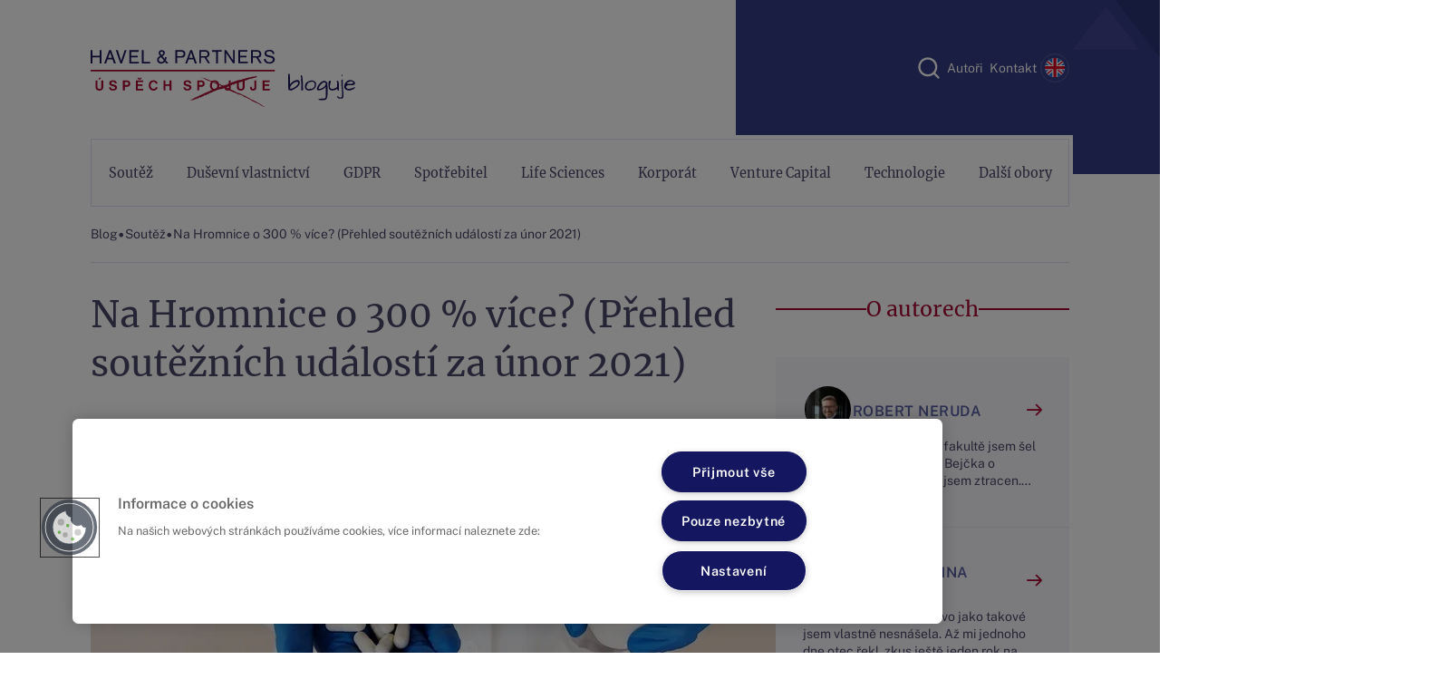

--- FILE ---
content_type: text/html; charset=utf-8
request_url: https://www.havelpartners.blog/na-hromnice-o-300-vice-prehled-souteznich-udalosti-za-unor-2021
body_size: 20426
content:
<!doctype html><html class="no-js" lang="cs"><head><meta charset="utf-8"><meta http-equiv="x-ua-compatible" content="ie=edge"><meta http-equiv="x-dns-prefetch-control" content="on"><meta http-equiv="referrer-policy" content="no-referrer"><meta http-equiv="content-security-policy" content="default-src https: 'unsafe-inline' 'unsafe-eval' ws://127.0.0.1:8021; object-src 'none'; img-src https: data:;"><meta name="viewport" content="width=device-width,initial-scale=1"><meta name="mobile-web-app-capable" content="yes"><meta name="google-site-verification" content=""><meta name="robots" content="index, follow"><meta property="twitter:card" content="summary"><title>Na Hromnice o 300 % více? (Přehled soutěžních událostí za únor 2021) | HAVEL & PARTNERS</title><meta property="og:title" content="Na Hromnice o 300 % více? (Přehled soutěžních událostí za únor 2021) | HAVEL & PARTNERS"><meta property="twitter:title" content="Na Hromnice o 300 % více? (Přehled soutěžních událostí za únor 2021) | HAVEL & PARTNERS"><meta name="description" content="Článek přináší přehled důležitých událostí, ke kterým ve světě soutěžního práva došlo v únoru 2021."><meta property="og:description" content="Článek přináší přehled důležitých událostí, ke kterým ve světě soutěžního práva došlo v únoru 2021."><meta name="twitter:description" content="Článek přináší přehled důležitých událostí, ke kterým ve světě soutěžního práva došlo v únoru 2021."><meta name="image" property="og:image" content="https://storage.havelpartners.blog/1200x630/public/articles/p-holasek60509e2504642.jpg?hash=f068ea783ac84b4438de80d16bf8145a6aee01d6"><meta property="twitter:image" content="https://storage.havelpartners.blog/1200x630/public/articles/p-holasek60509e2504642.jpg?hash=f068ea783ac84b4438de80d16bf8145a6aee01d6"><meta property="og:url" content="https://www.havelpartners.blog/na-hromnice-o-300-vice-prehled-souteznich-udalosti-za-unor-2021"><meta property="og:type" content="article"><meta property="article:published_time" content="2021-03-16T00:00:00.000Z"><meta property="article:modified_time" content="2024-03-13T16:21:10.397Z"><meta property="article:section" content="Na Hromnice o 300 % více? (Přehled soutěžních událostí za únor 2021)"><meta property="article:author" content="Robert Neruda"><meta property="article:author" content="Petra Joanna Pipková"><link rel="canonical" href="https://www.havelpartners.blog/na-hromnice-o-300-vice-prehled-souteznich-udalosti-za-unor-2021"><meta name="keywords" content="soutěžní úřady, COVID-19, Google, Amazon, algoritmy, Booking.com, mobilní sítě, Lufthansa, Ryanair, ÚOHS, excesivní ceny, predatorní ceny, Aspen"><meta name="apple-mobile-web-app-title" content="HAVEL & PARTNERS"><meta property="twitter:site" content="@havelpartnersblog"><meta name="application-name" content="HAVEL & PARTNERS"><meta property="og:site_name" content="HAVEL & PARTNERS"><meta name="msapplication-tooltip" content="HAVEL & PARTNERS"><meta name="author" content="Fastest Solution s.r.o. | fastest.cz"><meta name="theme-color" content="#a70932"><link rel="apple-touch-icon" sizes="57x57" href="/images/fav/apple-icon-57x57.png"><link rel="apple-touch-icon" sizes="60x60" href="/images/fav/apple-icon-60x60.png"><link rel="apple-touch-icon" sizes="72x72" href="/images/fav/apple-icon-72x72.png"><link rel="apple-touch-icon" sizes="76x76" href="/images/fav/apple-icon-76x76.png"><link rel="apple-touch-icon" sizes="114x114" href="/images/fav/apple-icon-114x114.png"><link rel="apple-touch-icon" sizes="120x120" href="/images/fav/apple-icon-120x120.png"><link rel="apple-touch-icon" sizes="144x144" href="/images/fav/apple-icon-144x144.png"><link rel="apple-touch-icon" sizes="152x152" href="/images/fav/apple-icon-152x152.png"><link rel="apple-touch-icon" sizes="180x180" href="/images/fav/apple-icon-180x180.png"><link rel="icon" type="image/png" sizes="16x16" href="/images/fav/favicon-16x16.png"><link rel="icon" type="image/png" sizes="32x32" href="/images/fav/favicon-32x32.png"><link rel="icon" type="image/png" sizes="96x96" href="/images/fav/favicon-96x96.png"><link rel="icon" type="image/png" sizes="192x192" href="/images/fav/android-icon-192x192.png"><link rel="preload" as="font" type="font/woff2" href="/fonts/Merriweather/Merriweather-Regular.woff2" crossorigin><link rel="preload" as="font" type="font/woff2" href="/fonts/Public_Sans/static/PublicSans-Regular.woff2" crossorigin><link rel="preload" as="font" type="font/woff2" href="/fonts/icons/icons.woff2?v1.0.13" crossorigin><link rel="preload" as="font" type="font/woff2" href="/fonts/Public_Sans/static/PublicSans-SemiBold.woff2" crossorigin><link rel="preload" as="font" type="font/woff2" href="/fonts/Public_Sans/static/PublicSans-Bold.woff2" crossorigin><style>.icon{position:relative;top:1px;display:inline-block}.icon::before{display:inline-block;font-family:icons;font-style:normal;font-weight:400;line-height:1;-webkit-font-smoothing:antialiased;-moz-osx-font-smoothing:grayscale}.icon{display:inline-block}.btn,.header__btn,.menu__footer-link,.search,body{font-family:'Public Sans',sans-serif}.btn .icon{margin:0 0 0 .625rem}@media screen and (max-width:767px){.d-md-down-none{display:none}}.newsletter-card--row{-webkit-box-align:start;-ms-flex-align:start;align-items:flex-start;background-image:url(/images/newsletter-triangle.svg);background-position:right top;background-repeat:no-repeat;-webkit-box-orient:horizontal;-webkit-box-direction:normal;-ms-flex-direction:row;flex-direction:row;max-height:15.3125rem;max-width:47.25rem}.newsletter-card__title--lg{font-size:1.625rem}.newsletter-card__text{font-size:.875rem;max-width:16rem}.newsletter-card__image{-o-object-fit:contain;object-fit:contain}.menu,.menu__link,body,h1{font-family:Merriweather,serif}.header__btn,.menu__footer-link,.search,body{font-family:'Public Sans',sans-serif}h1{color:#4b496a;font-weight:400;line-height:3.375rem}:root{--aa-search-input-height:44px;--aa-input-icon-size:20px;--aa-base-unit:16;--aa-spacing-factor:1;--aa-spacing:calc(var(--aa-base-unit)*var(--aa-spacing-factor)*1px);--aa-spacing-half:calc(var(--aa-spacing)/2);--aa-panel-max-height:650px;--aa-base-z-index:9999;--aa-font-size:calc(var(--aa-base-unit)*1px);--aa-font-family:inherit;--aa-font-weight-medium:500;--aa-font-weight-semibold:600;--aa-font-weight-bold:700;--aa-icon-size:20px;--aa-icon-stroke-width:1.6;--aa-icon-color-rgb:119,119,163;--aa-icon-color-alpha:1;--aa-action-icon-size:20px;--aa-text-color-rgb:38,38,39;--aa-text-color-alpha:1;--aa-primary-color-rgb:62,52,211;--aa-primary-color-alpha:0.2;--aa-muted-color-rgb:128,126,163;--aa-muted-color-alpha:0.6;--aa-panel-border-color-rgb:128,126,163;--aa-panel-border-color-alpha:0.3;--aa-input-border-color-rgb:128,126,163;--aa-input-border-color-alpha:0.8;--aa-background-color-rgb:255,255,255;--aa-background-color-alpha:1;--aa-input-background-color-rgb:255,255,255;--aa-input-background-color-alpha:1;--aa-selected-color-rgb:179,173,214;--aa-selected-color-alpha:0.205;--aa-description-highlight-background-color-rgb:245,223,77;--aa-description-highlight-background-color-alpha:0.5;--aa-detached-media-query:(max-width:680px);--aa-detached-modal-media-query:(min-width:680px);--aa-detached-modal-max-width:680px;--aa-detached-modal-max-height:500px;--aa-overlay-color-rgb:115,114,129;--aa-overlay-color-alpha:0.4;--aa-panel-shadow:0 0 0 1px rgba(35,38,59,0.1),0 6px 16px -4px rgba(35,38,59,0.15);--aa-scrollbar-width:13px;--aa-scrollbar-track-background-color-rgb:234,234,234;--aa-scrollbar-track-background-color-alpha:1;--aa-scrollbar-thumb-background-color-rgb:var(--aa-background-color-rgb);--aa-scrollbar-thumb-background-color-alpha:1}.icon,.menu__icon{position:relative;top:1px;display:inline-block}.icon::before,.menu__icon::before{display:inline-block;font-family:icons;font-style:normal;font-weight:400;line-height:1;-webkit-font-smoothing:antialiased;-moz-osx-font-smoothing:grayscale}.icon--arrow-right::before{content:"\EA01"}.menu__icon::before{content:"\EA02"}.icon--clock::before{content:"\EA03"}.icon--close::before{content:"\EA04"}.icon--menu::before{content:"\EA09"}.icon,.menu__icon{display:inline-block}.article-card__title,.menu,.menu__link,.section-separator__headline,body,h1,h2{font-family:Merriweather,serif}.author-card__name,.btn,.header__btn,.menu__footer-link,.search,body{font-family:'Public Sans',sans-serif}.btn{border:1px solid transparent;border-radius:0;display:block;font-size:1.125rem;font-weight:700;line-height:1.313rem;padding:1.063rem 2.188rem;text-align:center;text-decoration:none;width:-webkit-fit-content;width:-moz-fit-content;width:fit-content}@media (max-width:767px){h1{line-height:2.0625rem}.btn{margin:auto}}.btn--light{background-color:transparent;border-color:#fff;color:#fff}*,::after,::before{-webkit-box-sizing:border-box;box-sizing:border-box}html{height:100%;overflow:hidden auto}body{color:#4b496a;margin:0;overflow:hidden auto;position:relative}h1,h2{color:#4b496a;font-weight:400;line-height:3.375rem}h1{font-size:2.5rem}@media (max-width:767px){h1,h2{line-height:2.0625rem}h1{font-size:1.4375rem}}h2{font-size:2rem}.container{margin:0 auto;max-width:100%}@media (min-width:576px){.container{max-width:540px;padding:0 calc(calc(576px - 540px)/ 2)}}@media (min-width:768px){.container{max-width:720px;padding:0 calc(calc(768px - 720px)/ 2)}}@media (min-width:992px){body{height:100%}.container{max-width:960px;padding:0 calc(calc(992px - 960px)/ 2)}}@media (min-width:1200px){.container{max-width:1140px;padding:0 calc(calc(1200px - 1140px)/ 2)}}@media (min-width:1400px){.container{max-width:1320px;padding:0 calc(calc(1400px - 1320px)/ 2)}}@media (max-width:767px){h2{font-size:1.3rem}.container--article{padding:0}}.main{padding-top:calc(calc(3.125rem + (2 * .625rem)))}@media (min-width:992px){.main{padding-top:2rem}}.breadcrumbs{-webkit-box-align:center;-ms-flex-align:center;align-items:center;border-bottom:1px solid #e1e1f4;display:-webkit-box;display:-ms-flexbox;display:flex;gap:.625rem;overflow-x:auto;padding:.875rem 0}.breadcrumbs span{font-size:1.5rem}.breadcrumbs__item{color:#4b496a;font-size:.875rem;line-height:2.42;-webkit-text-decoration:underline transparent;text-decoration:underline transparent;white-space:nowrap}.section-separator{-webkit-box-align:center;-ms-flex-align:center;align-items:center;display:-webkit-box;display:-ms-flexbox;display:flex;gap:.75rem;height:1.625rem;margin:.5rem 0 2.5rem}@media (max-width:767px){.section-separator{margin-bottom:2rem}}.section-separator__line{border:1px solid #a70932;-webkit-box-flex:1;-ms-flex-positive:1;flex-grow:1;width:100%}.section-separator__headline{color:#a70932;font-size:1.125rem;font-weight:400;line-height:1.25;position:relative;text-align:center;white-space:pre}@media (min-width:768px){.section-separator__headline{font-size:1.313rem}}@media (min-width:992px){.section-separator__headline{font-size:1.4375rem}}.d-none{display:none}@media screen and (min-width:992px){.d-lg-up-flex{display:-webkit-box;display:-ms-flexbox;display:flex}}.article-card{-ms-flex-item-align:center;align-self:center;border-bottom:1px solid transparent;display:-webkit-box;display:-ms-flexbox;display:flex;-webkit-box-flex:1;-ms-flex:1 0 100%;flex:1 0 100%;-webkit-box-orient:vertical;-webkit-box-direction:normal;-ms-flex-direction:column;flex-direction:column;gap:.5rem;max-width:24.375rem;padding-bottom:1rem;position:relative;width:100%}@media (min-width:576px){.article-card{-ms-flex-item-align:initial;align-self:initial;-webkit-box-flex:1;-ms-flex:1 0 30%;flex:1 0 30%;gap:1.5rem}}@media (min-width:768px){.article-card{max-width:17.75rem}}@media (min-width:1200px){.article-card{max-width:20.9169rem}}@media (min-width:1400px){.article-card{max-width:24.375rem}}.article-card--sm{border-bottom:1px solid #e1e1f4;-webkit-box-flex:0;-ms-flex:0 0 0px;flex:0 0 0;-webkit-box-orient:horizontal;-webkit-box-direction:normal;-ms-flex-direction:row;flex-direction:row;gap:1.313rem;max-width:24rem;padding:1.5rem 0}.article-card--sm:first-child{padding-top:0}.article-card__thumbnail-wrapper{-webkit-box-flex:1;-ms-flex-positive:1;flex-grow:1;height:9.5rem;position:relative}@media (min-width:768px){.article-card__thumbnail-wrapper{height:12.5rem}}.article-card__thumbnail-wrapper--sm{height:5rem;max-width:5rem;min-width:5rem;width:100%}.article-card__content{display:-webkit-box;display:-ms-flexbox;display:flex;-webkit-box-orient:vertical;-webkit-box-direction:normal;-ms-flex-direction:column;flex-direction:column;gap:.4375rem;-webkit-box-pack:start;-ms-flex-pack:start;justify-content:flex-start}@media (min-width:768px){.article-card__content{-webkit-box-orient:vertical;-webkit-box-direction:normal;-ms-flex-direction:column;flex-direction:column;-webkit-box-pack:start;-ms-flex-pack:start;justify-content:flex-start}.article-card__content{gap:.75rem}}.article-card__content--sm{-webkit-box-orient:vertical;-webkit-box-direction:normal;-ms-flex-direction:column;flex-direction:column;-webkit-box-pack:start;-ms-flex-pack:start;justify-content:flex-start}.article-card__thumbnail{height:100%;-o-object-fit:cover;object-fit:cover;width:100%}.article-card__published{color:#585f9f;font-size:.75rem;font-weight:600;letter-spacing:.03em;line-height:1.5}.article-card__link{text-decoration:none;z-index:1}.article-card__published-at{-webkit-box-align:center;-ms-flex-align:center;align-items:center;display:-webkit-box;display:-ms-flexbox;display:flex;-webkit-box-orient:horizontal;-webkit-box-direction:normal;-ms-flex-direction:row;flex-direction:row;-ms-flex-wrap:nowrap;flex-wrap:nowrap;gap:.4012rem;-webkit-box-pack:start;-ms-flex-pack:start;justify-content:flex-start}.article-card__date{color:#585f9f;font-size:.8125rem;font-weight:500;line-height:1}@media (min-width:1400px){.article-card__date{font-size:.875rem}}.article-card__title{color:#4b496a;font-size:.875rem;font-weight:400;line-height:1.5;margin:0;-webkit-text-decoration:underline transparent;text-decoration:underline transparent}.article-card__title--sm{-webkit-box-flex:1;-ms-flex-positive:1;flex-grow:1}.author-card-wrapper{-ms-flex-line-pack:stretch;align-content:stretch;-webkit-box-align:center;-ms-flex-align:center;align-items:center;display:-webkit-box;display:-ms-flexbox;display:flex;-webkit-box-orient:vertical;-webkit-box-direction:normal;-ms-flex-direction:column;flex-direction:column;-ms-flex-wrap:wrap;flex-wrap:wrap;gap:.938rem;margin-bottom:2.25rem}@media (min-width:768px){.article-card__title{font-size:1.125rem}.article-card__title--sm{font-size:1rem;line-height:1.5}.author-card-wrapper{-webkit-box-align:start;-ms-flex-align:start;align-items:flex-start;-webkit-box-orient:horizontal;-webkit-box-direction:normal;-ms-flex-direction:row;flex-direction:row}}.author-card{background-color:#f7f7fb;border-bottom:1px solid rgba(225,225,244,.7);display:-webkit-box;display:-ms-flexbox;display:flex;-webkit-box-orient:vertical;-webkit-box-direction:normal;-ms-flex-direction:column;flex-direction:column;gap:.813rem;max-width:24rem;min-height:11.75rem;padding:1.875rem;text-decoration:none;width:100%}@media (min-width:768px){.author-card{-webkit-box-flex:1;-ms-flex:1 0 45%;flex:1 0 45%;max-width:20.5313rem;width:initial}}@media (min-width:992px){.author-card{-webkit-box-flex:1;-ms-flex:1 0 30%;flex:1 0 30%;max-width:18.7081rem}}@media (min-width:1200px){.author-card{max-width:21.875rem}}@media (min-width:1400px){.author-card{max-width:24rem}}.author-card__header{-webkit-box-align:center;-ms-flex-align:center;align-items:center;display:-webkit-box;display:-ms-flexbox;display:flex;gap:.813rem}.author-card__name{color:#585f9f;-webkit-box-flex:1;-ms-flex-positive:1;flex-grow:1;font-size:1rem;font-weight:600;letter-spacing:.03em;line-height:1.3;margin:0;-webkit-text-decoration:underline transparent;text-decoration:underline transparent;text-transform:uppercase}.author-card__content{color:#4b496a;font-size:.875rem;line-height:1.42;margin:0}.author-card__content--short{-webkit-box-orient:vertical;display:-webkit-box;-webkit-line-clamp:3;line-clamp:3;min-height:3.5rem;overflow:hidden;text-overflow:ellipsis}.author-card__arrow-wrapper{color:#a70932;font-size:1.063rem}.article-authors__image{border:.125rem solid #fff;border-radius:3.438rem;height:3.438rem;max-width:3.438rem;min-width:3.438rem;-o-object-fit:cover;object-fit:cover;-o-object-position:top;object-position:top;width:3.438rem}.article-authors__image--card{border-color:#f7f7fb}.newsletter-card{-webkit-box-align:center;-ms-flex-align:center;align-items:center;background-color:#353d85;color:#fff;display:-webkit-box;display:-ms-flexbox;display:flex;-webkit-box-orient:vertical;-webkit-box-direction:normal;-ms-flex-direction:column;flex-direction:column;margin:1rem 0;max-width:24rem}@media (max-width:767px){.newsletter-card{margin:1rem auto}}.newsletter-card__content{display:-webkit-box;display:-ms-flexbox;display:flex;-webkit-box-orient:vertical;-webkit-box-direction:normal;-ms-flex-direction:column;flex-direction:column;gap:1rem;padding:2rem}.newsletter-card__content--centered{-webkit-box-align:center;-ms-flex-align:center;align-items:center;text-align:center}.newsletter-card__title{font-family:Merriweather;font-size:1.313rem}.lang-switch{background-color:transparent;border:.0547rem solid #585f9f;border-radius:50%;height:2.1875rem;position:relative;width:2.1875rem}@media (min-width:992px){.lang-switch{height:1.875rem;width:1.875rem}}@media (min-width:1200px){.lang-switch{height:2rem;width:2rem}}@media (min-width:1400px){.lang-switch{height:2.1875rem;width:2.1875rem}}.lang-switch__flag{bottom:0;height:1.5625rem;left:0;margin:auto;opacity:0;position:absolute;right:0;top:0;visibility:hidden;width:1.5625rem}@media (min-width:992px){.lang-switch__flag{height:1.2625rem;width:1.2625rem}}@media (min-width:1200px){.lang-switch__flag{height:1.365rem;width:1.365rem}}@media (min-width:1400px){.lang-switch__flag{height:1.5625rem;width:1.5625rem}}.lang-switch__flag--active{opacity:1;visibility:visible}.search{-webkit-box-align:stretch;-ms-flex-align:stretch;align-items:stretch;background-color:#f7f7fb;border-bottom:1px solid #e1e1f4;display:-webkit-box;display:-ms-flexbox;display:flex;height:3rem;-webkit-box-pack:justify;-ms-flex-pack:justify;justify-content:space-between;position:relative;width:100%}@media (min-width:992px){.search{-webkit-box-align:center;-ms-flex-align:center;align-items:center;background-color:#353d85;border-bottom:0;display:-webkit-box;display:-ms-flexbox;display:flex;height:calc(12.25rem - 3.875rem - (2 * .25rem));width:-webkit-fit-content;width:-moz-fit-content;width:fit-content}}@media (min-width:1200px){.search{height:calc(14.25rem - 4.6875rem - .25rem)}}.search__input{background-color:transparent;border:0;width:100%}@media (min-width:992px){.search__input{width:-webkit-fit-content;width:-moz-fit-content;width:fit-content}}.menu{background-color:#fff;bottom:0;display:-webkit-box;display:-ms-flexbox;display:flex;-webkit-box-orient:vertical;-webkit-box-direction:normal;-ms-flex-direction:column;flex-direction:column;height:calc(100% - 4.375rem);left:0;min-height:calc(100vh - (2 * 4.375rem));opacity:0;padding-top:calc(4.375rem + 1.25rem);position:absolute;right:0;top:4.375rem;-webkit-transform:translateX(-100%);transform:translateX(-100%);width:100%}@media (min-width:992px){.menu{bottom:initial;height:initial;left:initial;margin:.25rem 0;min-height:initial;opacity:1;padding:0;position:sticky;right:initial;top:0;-webkit-transform:translateX(0);transform:translateX(0)}}.menu__items{display:-webkit-box;display:-ms-flexbox;display:flex;-webkit-box-orient:vertical;-webkit-box-direction:normal;-ms-flex-direction:column;flex-direction:column;-webkit-box-flex:1;-ms-flex-positive:1;flex-grow:1;list-style:none;margin:0;overflow:hidden auto;padding:0 .9375rem}@media (min-width:992px){.menu__items{-webkit-box-orient:horizontal;-webkit-box-direction:normal;-ms-flex-direction:row;flex-direction:row;height:3.875rem;-webkit-box-pack:justify;-ms-flex-pack:justify;justify-content:space-between;overflow:initial;padding:0}}.menu__item{-webkit-box-align:stretch;-ms-flex-align:stretch;align-items:stretch;background-color:#fff;border-bottom:1px solid #e1e1f4;display:-webkit-box;display:-ms-flexbox;display:flex;-ms-flex-wrap:wrap;flex-wrap:wrap}.menu__item:last-child{border-bottom:0;margin-bottom:.5895rem}@media (min-width:992px){.menu__item{border-top:1px solid #e1e1f4;-webkit-box-flex:1;-ms-flex-positive:1;flex-grow:1;position:relative}.menu__item:first-child{border-left:1px solid #e1e1f4}.menu__item:last-child{border-bottom:1px solid #e1e1f4;border-right:1px solid #e1e1f4;margin-bottom:0}}.menu__link{-webkit-box-align:center;-ms-flex-align:center;align-items:center;background-color:transparent;color:#4b496a;display:-webkit-box;display:-ms-flexbox;display:flex;-webkit-box-flex:1;-ms-flex-positive:1;flex-grow:1;font-size:.875rem;font-weight:400;padding:.9375rem 0 .9375rem 1.25rem;text-decoration:none}@media (min-width:992px){.menu__link{font-size:.8rem;-webkit-box-pack:center;-ms-flex-pack:center;justify-content:center;line-height:1;padding:.9375rem .75rem;text-align:center;width:100%}}@media (min-width:1200px){.menu__items{height:4.6875rem}.menu__link{font-size:.9rem}}@media (min-width:1400px){.menu__link{font-size:1.125rem;line-height:1.25}}.menu__icon{-webkit-box-align:center;-ms-flex-align:center;align-items:center;display:-webkit-box;display:-ms-flexbox;display:flex;-webkit-box-pack:center;-ms-flex-pack:center;justify-content:center;padding:0 1.25rem}.menu__icon::before{color:#585f9f;font-size:.55rem;-webkit-transform:rotateX(0);transform:rotateX(0)}@media (min-width:992px){.menu__icon{display:none}}.menu__footer{-webkit-box-align:center;-ms-flex-align:center;align-items:center;background-color:#353d85;display:-webkit-box;display:-ms-flexbox;display:flex;font-size:.875rem;gap:2.8125rem;-webkit-box-pack:center;-ms-flex-pack:center;justify-content:center;justify-self:flex-end;padding:1.5625rem}.menu__footer-link{color:#fff;-webkit-text-decoration:underline transparent;text-decoration:underline transparent}.menu .menu{background-color:#f7f7fb;bottom:initial;height:-webkit-fit-content;height:-moz-fit-content;height:fit-content;left:initial;min-height:initial;padding:.625rem 0;right:initial;top:initial}.menu .menu::after,.menu .menu::before{background-color:#f7f7fb;bottom:0;content:'';position:absolute;top:0;width:.9375rem}.menu .menu::before{left:-.9375rem}.menu .menu::after{right:-.9375rem}@media (min-width:992px){.menu__footer{display:none}.menu .menu::after{display:none}.menu .menu{border:1px solid #e1e1f4;-webkit-box-shadow:0 .25rem .25rem rgba(75,73,106,.1);box-shadow:0 .25rem .25rem rgba(75,73,106,.1);left:50%;margin:0;min-width:10rem;opacity:0;padding:1rem 0;position:absolute;right:0;top:100%;-webkit-transform:translateX(-50%);transform:translateX(-50%);width:135%}.menu .menu::before{background-color:#f7f7fb;border-left:1px solid #e1e1f4;border-top:1px solid #e1e1f4;bottom:initial;height:1rem;left:0;margin:0 auto;position:absolute;right:0;top:calc(-1rem / 2);-webkit-transform:rotate(45deg);transform:rotate(45deg);width:1rem}.menu .menu .menu__items{-webkit-box-orient:vertical;-webkit-box-direction:normal;-ms-flex-direction:column;flex-direction:column;height:-webkit-fit-content;height:-moz-fit-content;height:fit-content}}@media (min-width:1200px){.menu .menu{min-width:11.1875rem;width:150%}}.menu .menu .menu__items{overflow:initial}.menu .menu .menu__item{background-color:#f7f7fb;border-bottom:0}.menu .menu .menu__item:last-child{margin-bottom:0}.menu .menu .menu__link{padding:.875rem .9375rem}@media (min-width:992px){.menu .menu .menu__item{border-color:transparent}.menu .menu .menu__item:first-child .menu__link{padding-top:.5rem}.menu .menu .menu__item:last-child .menu__link{padding-bottom:.5rem}.menu .menu .menu__link{font-size:.8rem;line-height:1.25;padding:.5rem .25rem;-webkit-text-decoration:underline transparent;text-decoration:underline transparent}}@media (min-width:1200px){.menu .menu .menu__items{height:initial}.menu .menu .menu__item:last-child .menu__link{padding-bottom:.75rem}.menu .menu .menu__link{font-size:.875rem;line-height:1.35;padding:.75rem .25rem}}.header{background-color:#fff;-webkit-box-shadow:0 0 .625rem #e7e7f7;box-shadow:0 0 .625rem #e7e7f7;height:calc(3.125rem + (2 * .625rem));left:0;padding:.625rem .9375rem;position:fixed;right:0;top:0;z-index:1000}.header::before{-webkit-box-shadow:0 0 .625rem #e7e7f7;box-shadow:0 0 .625rem #e7e7f7;content:'';height:calc(3.125rem + (2 * .625rem));left:0;position:absolute;right:0;top:0;z-index:1}@media (min-width:992px){.header{background-color:transparent;-webkit-box-shadow:initial;box-shadow:initial;height:12.25rem;padding:0;position:sticky;top:calc((12.25rem - 3.875rem) * -1)}.header::before{display:none}}.header__container{height:100%;margin:0 auto;max-width:100%}@media (min-width:992px){.header__container{max-width:960px;padding:0 calc(calc(992px - 960px)/ 2)}}@media (min-width:1200px){.header{top:calc((14.25rem - 4.6875rem) * -1)}.header__container{max-width:1140px;padding:0 calc(calc(1200px - 1140px)/ 2)}}@media (min-width:1400px){.menu .menu{min-width:14rem}.menu .menu .menu__link{font-size:1rem;line-height:1.375;padding:.75rem}.header__container{max-width:1320px;padding:0 calc(calc(1400px - 1320px)/ 2)}}.header__content{-webkit-box-align:center;-ms-flex-align:center;align-items:center;display:-webkit-box;display:-ms-flexbox;display:flex;height:100%;-webkit-box-pack:justify;-ms-flex-pack:justify;justify-content:space-between;position:relative}.header__logo-wrapper{height:100%;position:relative;width:12rem}@media (min-width:992px){.header__content{-webkit-box-align:center;-ms-flex-align:center;align-items:center;-ms-flex-wrap:wrap;flex-wrap:wrap;gap:0}.header__content::before{background-color:#fff;bottom:0;content:'';height:.25rem;left:0;position:absolute;right:0;width:100%}.header__logo-wrapper{height:5.75rem;width:16rem}}@media (min-width:1200px){.header__logo-wrapper{width:18.25rem}}.header__logo{bottom:0;height:100%;left:0;-o-object-fit:contain;object-fit:contain;position:absolute;right:0;top:0;width:100%}.header__btn{background-color:#353d85;border:1px solid transparent;border-radius:50%;font-size:1rem;height:3.125rem;line-height:1;opacity:1;position:relative;width:3.125rem}@media (min-width:992px){.header__logo{top:.75rem}.header__btn{display:none}}.header__btn-icon{bottom:0;color:#fff;height:-webkit-fit-content;height:-moz-fit-content;height:fit-content;left:0;margin:auto;opacity:1;position:absolute;right:0;top:0;width:-webkit-fit-content;width:-moz-fit-content;width:fit-content}.header__btn-icon::before{font-size:1rem;margin-top:.25rem}.header__btn-icon--close{opacity:0}.header__btn-icon--close::before{font-size:1.125rem}.header__items{-webkit-box-align:center;-ms-flex-align:center;align-items:center;display:-webkit-box;display:-ms-flexbox;display:flex;gap:2rem;left:0;opacity:0;padding:calc(calc(3.125rem + (2 * .625rem)) - 3rem) 0 0;position:absolute;right:0;top:calc(3.125rem + (2 * .625rem));-webkit-transform:translateX(-100%);transform:translateX(-100%)}@media (min-width:1200px){.header__items{gap:2.75rem}}@media (min-width:1400px){.header__items{gap:3.3937rem}}.header__items-wrapper{gap:calc(1.5625rem - (2 * .25rem))}.header__item{color:#fff;width:100%}@media (min-width:992px){.header__items{background-color:#353d85;left:initial;opacity:1;padding:0 0 0 3.375rem;position:relative;right:initial;top:initial;-webkit-transform:translateX(0);transform:translateX(0)}.header__items-wrapper{display:-webkit-box;display:-ms-flexbox;display:flex}.header__item{font-size:.8rem;width:initial}}@media (min-width:1200px){.header__item{font-size:.875rem}}.header__link{color:#fff;padding:.25rem;position:relative;text-decoration:none}.header__link::after{background-color:transparent;bottom:0;content:'';height:.125rem;left:0;position:absolute;right:0}.page-decoration{background-color:#353d85;display:none;height:10rem;position:absolute;right:0;top:0}.page-decoration::before{background-color:#353d85;content:'';height:calc(12.25rem - 3.875rem - (2 * .25rem));position:absolute;right:100%;top:0;width:calc(23rem + .25rem)}@media (min-width:992px){.page-decoration{display:block}}@media screen and (min-width:576px){.page-decoration{width:calc(((100% - 540px)/ 2) + ((576px - 540px)/ 2) - .25rem)}}@media screen and (min-width:768px){.page-decoration{width:calc(((100% - 720px)/ 2) + ((768px - 720px)/ 2) - .25rem)}}@media screen and (min-width:992px){.page-decoration{width:calc(((100% - 960px)/ 2) + ((992px - 960px)/ 2) - .25rem)}}@media screen and (min-width:1200px){.page-decoration{width:calc(((100% - 1140px)/ 2) + ((1200px - 1140px)/ 2) - .25rem)}}@media screen and (min-width:1400px){.page-decoration{width:calc(((100% - 1320px)/ 2) + ((1400px - 1320px)/ 2) - .25rem)}}.article-wrapper{display:-webkit-box;display:-ms-flexbox;display:flex;-webkit-box-orient:vertical;-webkit-box-direction:normal;-ms-flex-direction:column;flex-direction:column;gap:3.75rem;margin-top:1.875rem}.article-wrapper__content{max-width:47.25rem;width:100%}@media (min-width:1200px){.page-decoration::before{height:calc(14.25rem - 4.6875rem - .25rem)}.page-decoration{height:12rem}.article-wrapper{-webkit-box-orient:horizontal;-webkit-box-direction:normal;-ms-flex-direction:row;flex-direction:row}.article-wrapper__content{-webkit-box-flex:1;-ms-flex-positive:1;flex-grow:1}}@media (min-width:1400px){.header__item{font-size:1rem}.article-wrapper__content{max-width:49.8rem}}.article-wrapper__aside{-webkit-box-flex:1;-ms-flex-positive:1;flex-grow:1;margin-bottom:2rem}@media (min-width:1200px){.article-wrapper__aside{-webkit-box-flex:initial;-ms-flex-positive:initial;flex-grow:initial;max-width:24rem}}.article-wrapper__aside-item:not(:first-child){margin-top:2.5rem}.article__title{margin-top:0}@media (max-width:767px){.article-wrapper__aside{padding-left:.9375rem;padding-right:.9375rem}.article__title{padding-left:.9375rem;padding-right:.9375rem}}@media (min-width:768px){.article__title{margin-bottom:1.625rem}}.article__thumbnail{aspect-ratio:2/1;height:auto;margin:0 0 1.0625rem;max-width:100%;-o-object-fit:cover;object-fit:cover}@media (min-width:768px){.article__thumbnail{margin-top:1.625rem}}.alert{background-color:#353d85;bottom:0;color:#fff;height:-webkit-fit-content;height:-moz-fit-content;height:fit-content;left:0;margin:auto;opacity:0;padding:2rem;position:fixed;right:0;-webkit-transform:translateY(100%);transform:translateY(100%);visibility:hidden;width:100%;z-index:9999}@media (min-width:768px){.alert{bottom:2rem;left:2rem;right:initial;width:-webkit-fit-content;width:-moz-fit-content;width:fit-content}}.footer__logo-wrapper{display:none;height:auto;margin-top:.5rem;min-height:4rem;position:relative;width:15.5rem}@media (min-width:992px){.footer__logo-wrapper{display:block}}@media (min-width:1200px){.footer__logo-wrapper{width:19rem}}.footer__logo{bottom:0;height:100%;left:0;-o-object-fit:contain;object-fit:contain;position:absolute;right:2rem;top:0;width:calc(100% - 2rem)}@media (min-width:1200px){.footer__logo{right:3.75rem;width:calc(100% - 3.75rem)}}:root{--ck-color-image-caption-background:hsl(0, 0%, 97%);--ck-color-image-caption-text:hsl(0, 0%, 20%);--ck-color-mention-background:hsla(341, 100%, 30%, 0.1);--ck-color-mention-text:hsl(341, 100%, 30%);--ck-color-selector-caption-background:hsl(0, 0%, 97%);--ck-color-selector-caption-text:hsl(0, 0%, 20%);--ck-highlight-marker-blue:hsl(201, 97%, 72%);--ck-highlight-marker-green:hsl(120, 93%, 68%);--ck-highlight-marker-pink:hsl(345, 96%, 73%);--ck-highlight-marker-yellow:hsl(60, 97%, 73%);--ck-highlight-pen-green:hsl(112, 100%, 27%);--ck-highlight-pen-red:hsl(0, 85%, 49%);--ck-image-style-spacing:1.5em;--ck-inline-image-style-spacing:calc(var(--ck-image-style-spacing) / 2);--ck-todo-list-checkmark-size:16px}</style><link rel="preload" as="style" href="/css/style-main.min.css?v1.0.13" onload="this.onload = null; this.rel = 'stylesheet';"><noscript><link rel="stylesheet" href="/css/style-main.min.css?v1.0.13"></noscript><script async type="text/javascript" src="https://cdn.cookielaw.org/consent/dac0b1e7-64a8-4e30-b75c-c0cc8d7a1f3d/OtAutoBlock.js"></script><script async src="https://cdn.cookielaw.org/scripttemplates/otSDKStub.js" data-document-language="true" type="text/javascript" charset="UTF-8" data-domain-script="dac0b1e7-64a8-4e30-b75c-c0cc8d7a1f3d"></script><script async type="text/javascript">function OptanonWrapper() {}</script><script async src="https://www.googletagmanager.com/gtag/js?id=G-HX9F6M13LK"></script><script>window.dataLayer = window.dataLayer || [];
		function gtag(){dataLayer.push(arguments);}
		gtag('js', new Date());

		gtag('config', 'G-HX9F6M13LK');</script><script type="text/javascript">(function(){
			var l=document.createElement("script");l.type="text/javascript";l.async=true;
			l.src='https://ct.leady.com/'+"Vkf3znk2qKER1AVx"+"/L.js";
			var s=document.getElementsByTagName("script")[0];s.parentNode.insertBefore(l,s);
		})();</script></head><body data-action="article" data-controller="Pages" data-algolia-app-id="ML213YHED5" data-algolia-search-key="08af67e73bc1bed6fb9d42a0cf8f7688" data-algolia-cs-index="havelpartners_cs_fulltext_production" data-algolia-en-index="havelpartners_en_fulltext_production" data-appsync-path="https://cf6eh7o6rffnfdb5qnmro4c3cy.appsync-api.eu-central-1.amazonaws.com/graphql" data-identity-pool-id="eu-central-1:12123a33-de1d-4673-8e4b-919769b73401" data-aws-region="eu-central-1" data-user-pool-id="eu-central-1_BVcz8U1h4" data-user-pool-client-id="4pmva2dp29l28ki805j84s1f8j" id="body"><script type="application/ld+json">{"@context":"https://schema.org","@type":"NewsArticle","headline":"Na Hromnice o 300 % více? (Přehled soutěžních událostí za únor 2021)","image":["https://storage.havelpartners.blog/120x120/public/articles/p-holasek60509e2504642.jpg.webp?hash=f4fc2344659d0e7c89b05b50e9ef8094b4dc2f8d"],"datePublished":"2021-03-16T00:00:00.000Z","dateModified":"2024-03-13T16:21:10.397Z","author":[{"@type":"Person","name":"Robert Neruda","url":"https://www.havelpartners.blog/robert-neruda"},{"@type":"Person","name":"Petra Joanna Pipková","url":"https://www.havelpartners.blog/petra-pipkova"}]}</script><script type="application/ld+json">{"@context":"https://schema.org/","@type":"Blog","@id":"https://www.havelpartners.blog","mainEntityOfPage":"https://www.havelpartners.blog","name":"Na Hromnice o 300 % více? (Přehled soutěžních událostí za únor 2021)","description":{"val":"Článek přináší přehled důležitých událostí, ke kterým ve světě soutěžního práva došlo v únoru 2021.","length":99},"publisher":{"@type":"Organization","@id":"https://www.havelpartners.blog","name":"HAVEL & PARTNERS","logo":{"@type":"ImageObject","@id":"https://www.havelpartners.blog/images/logo-hap-bloguje.svg","url":"https://www.havelpartners.blog/images/logo-hap-bloguje.svg","width":"350","height":"92"}},"blogPost":[{"@type":"BlogPosting","@id":"https://www.havelpartners.blog/undefined","mainEntityOfPage":"https://www.havelpartners.blog/undefined","headline":"Na Hromnice o 300 % více? (Přehled soutěžních událostí za únor 2021)","name":"Na Hromnice o 300 % více? (Přehled soutěžních událostí za únor 2021)","description":{"val":"<p>I v únoru jsme stáli před velmi nelehkým úkolem vybrat z nezměrného množství aktualit ze soutěžního světa to nejzajímavější, co by se vešlo na (ve srovnání)...","length":162},"datePublished":"2021-03-16T00:00:00.000Z","dateModified":"2024-03-13T16:21:10.397Z","author":[{"@type":"Person","name":"Robert Neruda","url":"https://www.havelpartners.blog/robert-neruda"},{"@type":"Person","name":"Petra Joanna Pipková","url":"https://www.havelpartners.blog/petra-pipkova"}],"image":{"@type":"ImageObject","@id":"https://storage.havelpartners.blog/360x360/public/articles/p-holasek60509e2504642.jpg.webp?hash=0e108f191193df631c4b1e779d79b4ca3296e4f0","url":"https://storage.havelpartners.blog/360x360/public/articles/p-holasek60509e2504642.jpg.webp?hash=0e108f191193df631c4b1e779d79b4ca3296e4f0","height":"360","width":"360"},"url":"https://www.havelpartners.blog/undefined","isPartOf":{"@type":"Blog","@id":"https://www.havelpartners.blog//soutez","name":"Soutěž","publisher":{"@type":"Organization","@id":"https://www.havelpartners.blog","name":"HAVEL & PARTNERS"}},"wordCount":2801}]}</script><div class="header"><div class="header__container"><div class="header__content"><a class="header__logo-wrapper" href="/index.html"><img class="header__logo" src="/images/logo-hap-bloguje.svg" alt="HAVEL &amp; PARTNERS logo"> </a><button class="header__btn" id="js-header-btn" aria-label="Zobrazit či skrýt menu"><span class="header__btn-icon icon icon--menu"></span> <span class="header__btn-icon header__btn-icon--close icon icon--close"></span></button><div class="header__items" id="js-header-items"><div class="header__item"><div class="search"><div id="algolia-autocomplete" class="algolia-autocomplete search__input"></div></div></div><div class="header__items-wrapper d-none d-lg-up-flex"><div class="header__item"><a href="/autori" class="header__link">Autoři</a></div><div class="header__item"><a href="/kontakt" class="header__link">Kontakt</a></div></div><div class="header__item d-none d-lg-up-flex"><div class="lang-switch"><a href="https://en.havelpartners.blog/" aria-label="Přejít na anglickou verzi blogu"><img class="lang-switch__flag lang-switch__flag--active" src="/icons/uk.svg" alt="UK flag"> </a><a href="https://www.havelpartners.blog/" aria-label="Přejít na českou verzi blogu"><img class="lang-switch__flag" src="/icons/cz.svg" alt="Czech flag"></a></div></div></div><nav class="menu" id="js-menu"><menu class="menu__items"><li class="menu__item" id="menu-item-0"><a href="/soutez" class="menu__link">Soutěž</a></li><li class="menu__item" id="menu-item-1"><a href="/dusevni-vlastnictvi" class="menu__link">Duševní vlastnictví</a></li><li class="menu__item" id="menu-item-2"><a href="/gdpr" class="menu__link">GDPR</a></li><li class="menu__item" id="menu-item-3"><a href="/spotrebitel" class="menu__link">Spotřebitel</a></li><li class="menu__item" id="menu-item-4"><a href="/life-sciences" class="menu__link">Life Sciences</a></li><li class="menu__item" id="menu-item-5"><a href="/korporatni-pravo" class="menu__link">Korporát</a></li><li class="menu__item" id="menu-item-6"><a href="/venture-capital" class="menu__link">Venture Capital</a></li><li class="menu__item" id="menu-item-7"><a href="/technologie" class="menu__link">Technologie</a></li><li class="menu__item" id="menu-item-8"><a href="/dalsi-obory" class="menu__link">Další obory</a></li></menu><div class="menu__footer"><a href="/autori" class="menu__footer-link">Autoři</a> <a href="/kontakt" class="menu__footer-link">Kontakt</a><div class="lang-switch"><a href="https://en.havelpartners.blog/" aria-label="Přejít na anglickou verzi blogu"><img class="lang-switch__flag lang-switch__flag--active" src="/icons/uk.svg" alt="UK flag"> </a><a href="https://www.havelpartners.blog/" aria-label="Přejít na českou verzi blogu"><img class="lang-switch__flag" src="/icons/cz.svg" alt="Czech flag"></a></div></div></nav></div></div></div><div class="page-decoration"><img class="page-decoration__img" src="/images/page-decoration.svg" alt="Dekorativní pozadí stránky"></div><main class="main"><div class="container"><div class="breadcrumbs"><span></span> <a class="breadcrumbs__item" href="/">Blog </a><span>&#8226</span> <a class="breadcrumbs__item" href="/soutez">Soutěž </a><span>&#8226</span> <a class="breadcrumbs__item" href="/na-hromnice-o-300-vice-prehled-souteznich-udalosti-za-unor-2021">Na Hromnice o 300 % více? (Přehled soutěžních událostí za únor 2021)</a></div></div><div class="article-wrapper container container--article"><div class="article-wrapper__content"><article class="article" id="js-article"><h1 class="article__title">Na Hromnice o 300 % více? (Přehled soutěžních událostí za únor 2021)</h1><div class="article__thumbnail-wrapper"><picture class="js-picture"><source srcset="https://storage.havelpartners.blog/756x0/public/articles/p-holasek60509e2504642.jpg.webp?hash=76d9d05b6fe81dc8610c534dbaa1ecfd5eed4e79" type="image/webp" media="(min-width: 992px)"><source srcset="https://storage.havelpartners.blog/672x0/public/articles/p-holasek60509e2504642.jpg.webp?hash=870ce8138b45bafead6df01cfa4ce42254843eec" type="image/webp" media="(min-width: 768px)"><source srcset="https://storage.havelpartners.blog/540x0/public/articles/p-holasek60509e2504642.jpg.webp?hash=9c4761d13ce788acb81c746329b02edc416cde69" type="image/webp" media="(max-width: 767px)"><source srcset="https://storage.havelpartners.blog/520x0/public/articles/p-holasek60509e2504642.jpg.webp?hash=33edcb6fdd9307f37cbdeb7c67828cde0aff94b9" type="image/webp" media="(max-width: 520px)"><img class="article__thumbnail" alt="Na Hromnice o 300 % více? (Přehled soutěžních událostí za únor 2021)" src="https://storage.havelpartners.blog/756x0/public/articles/p-holasek60509e2504642.jpg.webp?hash=76d9d05b6fe81dc8610c534dbaa1ecfd5eed4e79" width="756" height="390" fetchpriority="high"></picture></div><div><div class="article-authors"><div class="article-authors__images"><picture><source srcset="https://storage.havelpartners.blog/55x0/public/redactors/e3c729fc-4f4d-4d61-af95-41b951a0bd69_Neruda_Robert_vyrez.jpg.webp?hash=833de28f9f2a33ed0c525bfb9e4beabb1775fe1f" type="image/webp" media=""><img class="article-authors__image" alt="Robert Neruda" src="https://storage.havelpartners.blog/55x0/public/redactors/e3c729fc-4f4d-4d61-af95-41b951a0bd69_Neruda_Robert_vyrez.jpg.webp?hash=833de28f9f2a33ed0c525bfb9e4beabb1775fe1f" width="55" height="55" fetchpriority="auto" loading="lazy"></picture><picture><source srcset="https://storage.havelpartners.blog/55x0/public/redactors/Pipkova_Petra.jpg.webp?hash=2651796adcd784bdca44b765899260aa036cccfb" type="image/webp" media=""><img class="article-authors__image" alt="Petra Joanna Pipková" src="https://storage.havelpartners.blog/55x0/public/redactors/Pipkova_Petra.jpg.webp?hash=2651796adcd784bdca44b765899260aa036cccfb" width="55" height="55" fetchpriority="auto" loading="lazy"></picture></div><div class="article-authors__content"><div class="article-authors__names-wrapper"><a class="article-card__author" href="/robert-neruda">Robert Neruda</a>&#44&#8201<a class="article-card__author" href="/petra-pipkova">Petra Joanna Pipková</a></div><div class="article-authors__published-at"><span class="icon icon--clock"></span> <time class="article-card__date" datetime="2021-03-16T00:00:00.000Z" itemprop="datePublished">16. 3. 2021</time></div></div></div></div><div class="article__content"><div class="ck-content"><p>I v únoru jsme stáli před velmi nelehkým úkolem vybrat z nezměrného množství aktualit ze soutěžního světa to nejzajímavější, co by se vešlo na (ve srovnání) malý prostor, jaký skýtá blog. Nový předseda Úřadu pro ochranu hospodářské soutěže (ÚOHS) plní to, co slíbil, a ÚOHS skutečně (zatím) vydává pravidelně nová soutěžní rozhodnutí. Jeho rozhodovací praxe se tak zřejmě stane pravidelněji obsahem i našich příspěvků.</p><p>Okruhy, na které jsme se soustředili tentokrát, jsou síťové sektory, digitální ekonomika a nastavování cen dominantními podniky.</p><p><strong>Covidárium</strong></p><p>I v únoru Evropská komise (EK) pilně schvalovala veřejné podpory pro boj s koronavirovou pandemií a jejími hospodářskými následky. Celkový přehled doposud schválené podpory naleznete <u><a href="https://ec.europa.eu/competition/state_aid/what_is_new/State_aid_decisions_TF_and_107_2b_107_3b_107_3c.pdf">zde</a></u>.</p><p>Mezi schválenými podporami byly i dvě české. První opatření se týká <u><a href="https://ec.europa.eu/commission/presscorner/detail/en/mex_21_623">OSVČ</a></u> a společníků malých společností s ručením omezeným dotčených pandemií. Spočívá v přímých grantech, které mají zmírnit dopady na likviditu za období, kdy tyto osoby nemohly vykonávat podnikatelskou činnost nebo kdy v jejím výkonu byly omezeny. Druhé schválené opatření se pak týká maloobchodníků a poskytovatelů služeb, kteří pro podnikání využívají prostory v <u><a href="https://ec.europa.eu/commission/presscorner/detail/en/mex_21_804">nájmu</a></u>. Opatření má pokrýt 50 % jejich nájemného za poslední čtvrtletí roku 2020.</p><p>Zajímavou oblastí jsou veřejné podpory pro letecké společnosti, které jsou od března loňského roku více či méně uzemněny. V EU není mnoho leteckých společností, které by nedostaly schválenou veřejnou podporu od svých domovských států. Naposledy se diskutuje o rekapitalizaci Air France, která kvůli tomu zřejmě bude muset uvolnit konkurenci <u><a href="https://investir.lesechos.fr/actions/actualites/discussions-tendues-a-bruxelles-sur-le-projet-de-recapitalisation-d-air-france-1947340.php">sloty</a></u> na pařížském letišti Orly, jako to musela učinit i <u><a href="/blog/soutezni-urady-pracuji-pandemii-navzdory-dil-vi/138">Lufthansa</a></u> loni v létě na frankfurtském a mnichovském letišti.</p><p>A není snad podpory pro leteckou společnost, proti které by Ryanair nepodal žalobu k Tribunálu, ve které namítá rozpor s unijním právem. Úspěšný ale zatím nebyl. V únoru Tribunál vydal první dva rozsudky (k <u><a href="http://curia.europa.eu/juris/document/document.jsf?text=&docid=237882&pageIndex=0&doclang=EN&mode=lst&dir=&occ=first&part=1&cid=856509">francouzské</a></u> a <u><a href="http://curia.europa.eu/juris/document/document.jsf;jsessionid=B10E6C064351C98B2D4E2C68C8F54BE6?text=&docid=237881&pageIndex=0&doclang=EN&mode=lst&dir=&occ=first&part=1&cid=856353">švédské</a></u> podpoře), kterými žaloby Ryanair zamítl. V obou případech si Ryanair stěžoval na porušení principu nediskriminace na základě státní příslušnosti, když oba státy pro přiznání podpory vyžadovaly francouzskou, resp. švédskou licenci. Tribunál však mj. konstatoval, že poskytnutí podpory má primárně za cíl zajištění spojení v rámci, do a z dané země. Letecké společnosti, které získaly podporu, právě toto splňovaly, když 98 -100 % jimi provozovaných letů se týkalo těchto destinací. Ryanair však toto např. ve vztahu k Francii splňoval pouze u 8,3 % letů. Podpora tak podle Tribunálu nebyla diskriminační.</p><p><strong>Příliš nízká, příliš vysoká cena?</strong></p><p>Pokud jste podnik v dominantním postavení, tak svým zákazníkům nesmíte účtovat ani příliš vysoké, ani příliš nízké ceny. Příliš vysoké (excesivní) ceny vykořisťují zákazníky. Příliš nízké (predatorní) ceny vytlačují konkurenci z trhu. Obě kategorie mohou být v rozporu se soutěžním právem.</p><p>Naposledy se o tom přesvědčila farmaceutická společnost <u><a href="https://ec.europa.eu/commission/presscorner/detail/en/ip_21_524">Aspen</a></u>. Ta podle EK od roku 2012 postupně zvyšovala ceny u několika klíčových léků proti leukemii a dalším krevním nádorovým onemocněním, u kterých již uběhla ochranná lhůta. Podle EK překračovala cena náklady o 300 %. EK konstatovala, že pro takto vysoké marže neexistuje žádné legitimní odůvodnění. Léky byly v průměru 50 let od konce ochranné lhůty, nelze tedy mluvit o kompenzaci za investice na výzkum a vývoj. Řízení vedené EK od roku 2017 nakonec skončilo v únoru 2021 přijetím závazků, čímž se Aspen vyhnula pokutě. Aspen se mj. zavázala snížit u dotčených léků cenu o v průměru 73 % a zajistit po určenou dobu jejich plynulé dodávky.</p><p>Naopak francouzská elektrárenská společnost <u><a href="https://www.autoritedelaconcurrence.fr/en/press-release/after-receiving-complaint-electricity-supplier-autorite-de-la-concurrence-has-not">EDF</a></u> je šetřena francouzským soutěžním úřadem pro údajné predatorní ceny v zadávacích řízeních. EDF měla v tendrech pořádaných místními a regionálními orgány předkládat nabídkové ceny (tarify), které nepokrývaly její náklady. Její konkurent Plüm mj. požadoval, aby soutěžní úřad v předběžném opatření EDF přikázal, aby v nabídkách uváděla ceny pokrývající její náklady a aby byla jmenována osoba, která by pokrytí nákladů v nabídkové ceně vždy zkontrolovala. Toto soutěžní úřad odmítl: podle něj není v současné době možné prokázat závažné porušení soutěžního práva. Není také prokazatelné, že Plüm v zadávacích řízeních prohrává v přímém důsledku nastavení cen ze strany EDF. Předběžné opatření tak nenařídil.</p><p><strong>Soutěžní právo v síťových sektorech</strong></p><p>V únoru se dostalo pozornosti kromě elektřiny i dalším síťovým sektorům.</p><p>Český ÚOHS uložil společnosti <u><a href="https://www.uohs.cz/cs/hospodarska-soutez/aktuality-z-hospodarske-souteze/2953-uohs-ulozil-10milionovou-pokutu-spolecnosti-net4gas-za-zneuziti-dominantniho-postaveni.html">NET4GAS</a></u> poskytující služby mezinárodní i vnitrostátní přepravy plynu pokutu ve výši 10 mil. Kč za zneužití dominantního postavení. Zneužití spočívalo podle ÚOHS v tom, že při vyjednávání smlouvy o připojení podzemního zásobníku společnosti SPP Storage do sítě si NET4GAS vynucoval takové podmínky, že na ně SPP Storage nemohla přistoupit. Neměl k tomu přitom prý žádné ospravedlňující důvody. Tím NET4GAS zabránil SPP Storage uzavřít smlouvu o připojení. Povinnost takovou smlouvu uzavřít mu přitom vyplývá i přímo z energetického zákona.</p><p>Lotyšský soutěžní úřad uložil pokutu dceřiné společnosti Lotyšských drah, <u><a href="https://www.kp.gov.lv/en/article/cc-imposes-fine-public-capital-company-ldz-cargo-abuse-dominant-position">LDZ Cargo</a></u>, za zneužití dominantního postavení ve výši 5,7 mil. EUR (cca 149 mil. Kč). Na lotyšském trhu nákladní přepravy působí sice čtyři hráči, LDZ Cargo má ale tržní podíl cca. 70 – 80 %. Pro mezinárodní přepravu z a do Ruska a Běloruska jsou stanice pro převzetí nákladu vzdálené 50-90 km od hranice. Přepravu mezi hranicí a těmito stanicemi od roku 2007 zajišťuje výlučně LDZ Cargo. Je tak nevyhnutelným partnerem. LDZ Cargo přitom za přepravu z hranice do příslušných stanic nabízela slevy a další výhodné podmínky pouze těm zákazníkům, kteří si u ní zajistili kompletní přepravu po Lotyšsku. V případě, že zákazník přešel k jinému dopravci, zrušila mu LDZ Cargo výhodné podmínky a nastavila vyšší tarif. Pro zákazníky tak bylo ekonomicky nevýhodné zajistit si přepravu u konkurenčních dopravců.</p><p>Telekomunikační sektor pak řešil nizozemský soutěžní úřad, který vydal pokyny ke spolupráci telekomunikačních operátorů při výstavbě (sdílení) <u><a href="https://www.acm.nl/nl/publicaties/acm-telecomaanbieders-mogen-samenwerken-voor-snelle-uitrol-mobiele-netwerken">mobilních</a></u> sítí. Podle nich mohou operátoři za určitých podmínek společně investovat do rozvoje kapacity, kvality a pokrytí mobilních sítí. V posledních letech významně stouplo využívání dat a očekává se další nárůst v příštích letech. Z tohoto důvodu je prý důležité, aby mobilní operátoři investovali rychle do navýšení kapacity, kvality a pokrytí sítí. Současně je čím dál složitější získávat místa pro umístění potřebných antén, jejichž počet/hustota se s rozvojem (a přechodem na 4G a 5G) nutně musí zvýšit. Z těchto důvodu je efektivní, aby operátoři spolupracovali. Podle soutěžního úřadu se mohou i přes spolupráci operátoři diferenciovat, protože nabízejí služby nezávisle, mají vlastní strategii rozvíjení sítě a vlastní spektrum.</p><p><strong>Střípky z digitálního světa</strong></p><p>Německé spolkové ministerstvo zdravotnictví se dohodlo s <u><a href="https://www.justiz.bayern.de/gerichte-und-behoerden/landgericht/muenchen-1/presse/2021/6.php">Google</a></u> na spolupráci, která byla oznámena na společné tiskové konferenci v listopadu 2020. Spolupráce spočívala v tom, že Google v rámci výsledků hledání zobrazoval po straně propagovaný informační box (<u><a href="https://support.google.com/knowledgepanel/answer/9163198?hl=en">knowledge panel</a></u>) s informacemi ze stránek ministerstva zdravotnictví společně s odkazem. Takovéto informační boxy byly ve spolupráci s ministerstvem vytvořeny pro cca 160 nemocí. Proti tomu podal k mnichovskému soudu žalobu server NetDoktor.de. V únoru vydal soud předběžné opatření zakazující tuto spolupráci. Podle soudu má spolupráce protisoutěžní účinky. Ministerstvo zdravotnictví je přitom v tomto kontextu třeba považovat za podnik. Jeho soukromoprávní konkurenti pak nemají u Google stejné možnosti. NetDoktor.de je závislý na dobré viditelnosti na vyhledávači, když 90 % návštěvníků portálu je k němu přesměrováváno právě z Google. Informační boxy přitom odvracejí pozornost uživatelů od běžných výsledků vyhledávání.</p><p>Nizozemský soutěžní úřad uveřejnil v únoru své závěry ke studii placeného/sponzorovaného <u><a href="https://www.acm.nl/en/publications/acm-sees-risks-associated-paid-ranking-consumers-and-competition">umisťování</a></u> ve vyhledávání. Na celé řadě digitálních platforem je možné, aby si obchodník zaplatil za lepší umístění ve vyhledávání. Takto to funguje např. u Booking.com a Amazon. Soutěžní úřad se zabýval otázkou, zda placené umisťování může vést k vyšším cenám nebo k horší kvalitě a současně zda je vůbec schopné ovlivnit rozhodování spotřebitele. Podle závěrů soutěžního úřadu platí obchodníci zpravidla o 15-40 % víc, pokud chtějí lepší umístění. To však podle zjištění mělo většinou jen omezený dopad. Přesto však tato praxe může někdy vést k negativním účinkům na soutěž. Velký počet obchodníků platících za umístění může vést k navýšení cen pro spotřebitele, protože extra poplatek je promítnut do prodejní ceny. Možnost zaplatit si za lepší umístění může též snižovat motivaci obchodníků soutěžit na základě ceny a kvality.</p><p><strong>Koluze outsourcovaná na algoritmy?</strong></p><p>V únoru pak publikovaly dva skandinávské (<u><a href="https://www.kkv.fi/en/current-issues/press-releases/2021/5.2.2021-continuous-development-of-algorithms-requires-ensuring-the-functioning-of-competition-and-the-interests-of-consumers/">finský</a></u> a <u><a href="https://konkurransetilsynet.no/survey-shows-that-several-companies-use-monitoring-algorithms/?lang=en">norský</a></u>) soutěžní úřady své zprávy o využívání algoritmů podniky. Algoritmy umožňují podnikům sledovat a sbírat informace o online prodejích konkurentů (o sortimentu, cenách, zásobách apod.). V Norsku používá 55 % podniků monitorovací algoritmy. Pětina podniků používala dokonce cenové algoritmy, které nastavují ceny automaticky podle vývoje na trhu. Podniky tak mohou velmi rychle reagovat na změny cen konkurentů. To jim umožňuje dosáhnout stabilnějších a předvídatelnějších tržních podmínek. To činí trhy transparentními a na trzích s menším počtem hráčů to může vést ke koluzi.</p><p>Finský soutěžní úřad pak svou studii rozšířil ještě na kombinování algoritmů se sběrem dat o zákaznících a personalizovanými cenami. Výhody individuálních cen nejsou podle něj rozloženy rovnoměrně. Zákazníci, u kterých se neočekává, že by si produkt za vyšší cenu koupili, sice získají nižší ceny. Naopak zákazníci, u kterých se očekává, že budou ochotni zaplatit vyšší cenu, mohou být personalizovanými (vyššími) cenami poškozeni. To může být podle finského soutěžního úřadu v rozporu nejen se spotřebitelským a soutěžním právem.</p><p><strong>Dobrá rada nakonec</strong></p><p>Zúčastnili jste se (náhodou) setkání konkurentů, na kterém se probírala zakázaná spolupráce (např. cenová politika), a dostali jste pozvánku na další takové setkání? I když s touto spoluprací nechcete mít nic společného, pozvánku ignorujete a setkání se nezúčastníte, neznamená to, že nemůžete být pokutováni za kartel. To se totiž stalo německému mlynářství <u><a href="https://www.autoritedelaconcurrence.fr/sites/default/files/appealsd/2021-02/cass10fev21_farines.pdf">Goodmills</a></u> Deutschland ve Francii a v únoru tento postup soutěžního úřadu potvrdil i francouzský nejvyšší soud. Mlynářství se zúčastnilo pouze jednoho setkání, ostatní členové kartelu mu ale i nadále zasílali pozvánky na další setkání. Na nich se sjednávala omezení dovozu mouky z Německa do Francie. Z toho, podle nejvyššího soudu, vyplývá, že členové kartelu se domnívali, že Goodmills Deutschland i nadále sdílí jejich společné cíle. Mlynářství mělo podle soudu vždy možnost zasílání pozvánek zastavit tím, že by členům kartelu sdělilo, že si to nepřeje. To však zřejmě udělalo až po šesté pozvánce, po které už další neobdrželo. Do té doby se ale podle nejvyššího soudu účastnilo kartelu.</p><p>Co z toho tedy vyplývá? Pokud obdržíte pozvánku na setkání, o kterém se domníváte, že představuje zakázaný kartel, neignorujte ji. Zašlete odmítavou odpověď a tu archivujte. Nevíte, kdy se Vám může hodit.</p><p> </p></div><div class="article__sources article__box"><h2 class="article__box-headline">Zdroje článku</h2><ul><li><span>zde</span> <a href="https://ec.europa.eu/competition/state_aid/what_is_new/State_aid_decisions_TF_and_107_2b_107_3b_107_3c.pdf" target="_blank">https://ec.europa.eu/competition/state_aid/what_is_new/State_aid_decisions_TF_and_107_2b_107_3b_107_3c.pdf</a></li><li><span>OSVČ</span> <a href="https://ec.europa.eu/commission/presscorner/detail/en/mex_21_623" target="_blank">https://ec.europa.eu/commission/presscorner/detail/en/mex_21_623</a></li><li><span>nájmu</span> <a href="https://ec.europa.eu/commission/presscorner/detail/en/mex_21_804" target="_blank">https://ec.europa.eu/commission/presscorner/detail/en/mex_21_804</a></li><li><span>sloty</span> <a href="https://investir.lesechos.fr/actions/actualites/discussions-tendues-a-bruxelles-sur-le-projet-de-recapitalisation-d-air-france-1947340.php" target="_blank">https://investir.lesechos.fr/actions/actualites/discussions-tendues-a-bruxelles-sur-le-projet-de-recapitalisation-d-air-france-1947340.php</a></li><li><span>Lufthansa</span> <a href="/blog/soutezni-urady-pracuji-pandemii-navzdory-dil-vi/138" target="_blank">/blog/soutezni-urady-pracuji-pandemii-navzdory-dil-vi/138</a></li><li><span>francouzské</span> <a href="http://curia.europa.eu/juris/document/document.jsf?text=&docid=237882&pageIndex=0&doclang=EN&mode=lst&dir=&occ=first&part=1&cid=856509" target="_blank">http://curia.europa.eu/juris/document/document.jsf?text=&docid=237882&pageIndex=0&doclang=EN&mode=lst&dir=&occ=first&part=1&cid=856509</a></li><li><span>švédské</span> <a href="http://curia.europa.eu/juris/document/document.jsf;jsessionid=B10E6C064351C98B2D4E2C68C8F54BE6?text=&docid=237881&pageIndex=0&doclang=EN&mode=lst&dir=&occ=first&part=1&cid=856353" target="_blank">http://curia.europa.eu/juris/document/document.jsf;jsessionid=B10E6C064351C98B2D4E2C68C8F54BE6?text=&docid=237881&pageIndex=0&doclang=EN&mode=lst&dir=&occ=first&part=1&cid=856353</a></li><li><span>Aspen</span> <a href="https://ec.europa.eu/commission/presscorner/detail/en/ip_21_524" target="_blank">https://ec.europa.eu/commission/presscorner/detail/en/ip_21_524</a></li><li><span>EDF</span> <a href="https://www.autoritedelaconcurrence.fr/en/press-release/after-receiving-complaint-electricity-supplier-autorite-de-la-concurrence-has-not" target="_blank">https://www.autoritedelaconcurrence.fr/en/press-release/after-receiving-complaint-electricity-supplier-autorite-de-la-concurrence-has-not</a></li><li><span>NET4GAS</span> <a href="https://www.uohs.cz/cs/hospodarska-soutez/aktuality-z-hospodarske-souteze/2953-uohs-ulozil-10milionovou-pokutu-spolecnosti-net4gas-za-zneuziti-dominantniho-postaveni.html" target="_blank">https://www.uohs.cz/cs/hospodarska-soutez/aktuality-z-hospodarske-souteze/2953-uohs-ulozil-10milionovou-pokutu-spolecnosti-net4gas-za-zneuziti-dominantniho-postaveni.html</a></li><li><span>LDZ Cargo</span> <a href="https://www.kp.gov.lv/en/article/cc-imposes-fine-public-capital-company-ldz-cargo-abuse-dominant-position" target="_blank">https://www.kp.gov.lv/en/article/cc-imposes-fine-public-capital-company-ldz-cargo-abuse-dominant-position</a></li><li><span>mobilních</span> <a href="https://www.acm.nl/nl/publicaties/acm-telecomaanbieders-mogen-samenwerken-voor-snelle-uitrol-mobiele-netwerken" target="_blank">https://www.acm.nl/nl/publicaties/acm-telecomaanbieders-mogen-samenwerken-voor-snelle-uitrol-mobiele-netwerken</a></li><li><span>Google</span> <a href="https://www.justiz.bayern.de/gerichte-und-behoerden/landgericht/muenchen-1/presse/2021/6.php" target="_blank">https://www.justiz.bayern.de/gerichte-und-behoerden/landgericht/muenchen-1/presse/2021/6.php</a></li><li><span>knowledge panel</span> <a href="https://support.google.com/knowledgepanel/answer/9163198?hl=en" target="_blank">https://support.google.com/knowledgepanel/answer/9163198?hl=en</a></li><li><span>umisťování</span> <a href="https://www.acm.nl/en/publications/acm-sees-risks-associated-paid-ranking-consumers-and-competition" target="_blank">https://www.acm.nl/en/publications/acm-sees-risks-associated-paid-ranking-consumers-and-competition</a></li><li><span>finský</span> <a href="https://www.kkv.fi/en/current-issues/press-releases/2021/5.2.2021-continuous-development-of-algorithms-requires-ensuring-the-functioning-of-competition-and-the-interests-of-consumers/" target="_blank">https://www.kkv.fi/en/current-issues/press-releases/2021/5.2.2021-continuous-development-of-algorithms-requires-ensuring-the-functioning-of-competition-and-the-interests-of-consumers/</a></li><li><span>norský</span> <a href="https://konkurransetilsynet.no/survey-shows-that-several-companies-use-monitoring-algorithms/?lang=en" target="_blank">https://konkurransetilsynet.no/survey-shows-that-several-companies-use-monitoring-algorithms/?lang=en</a></li><li><span>Goodmills</span> <a href="https://www.autoritedelaconcurrence.fr/sites/default/files/appealsd/2021-02/cass10fev21_farines.pdf" target="_blank">https://www.autoritedelaconcurrence.fr/sites/default/files/appealsd/2021-02/cass10fev21_farines.pdf</a></li></ul></div></div></article><div class="d-md-down-none do-not-print"><div class="newsletter-card newsletter-card--row"><picture><source srcset="/images/newsletter-pc.avif" width="324" height="245" type="image/avif"><source srcset="/images/newsletter-pc.webp" width="324" height="245" type="image/webp"><img class="newsletter-card__image" alt="Newsletter dekorativní obrázek" src="/images/newsletter-pc.webp" width="324" height="245" loading="lazy"></picture><div class="newsletter-card__content"><div class="newsletter-card__title newsletter-card__title--lg">Líbil se Vám tento článek?</div><div class="newsletter-card__text">Rádi Vám budeme posílat další související články přímo na Váš e-mail.</div><a class="btn btn--light" href="/prihlasit-se-k-odberu">Přihlásit se k odběru novinek <span class="icon icon--arrow-right"></span></a></div></div></div><div class="sharing-wrapper"><span class="sharing-wrapper__title">Sdílet:</span><div class="sharing-wrapper__options"><a href="https://www.facebook.com/HAVELPARTNERS" target="_blank" class="share"><span class="share__icon icon icon--fb"></span> <span class="share__text">Facebook</span> </a><a href="https://www.linkedin.com/company/havel&partners/" target="_blank" class="share"><span class="share__icon icon icon--in"></span> <span class="share__text">LinkedIn</span> </a><a class="share" data-alert="Obsah e-mailu je zkopírován do schránky!" id="js-article-content-to-clipboard-button" role="button" tabindex="0"><span class="share__icon icon icon--send-email"></span> <span class="share__text">Zkopírovat odkaz</span> <input hidden type="text" value="Na Hromnice o 300 % více? (Přehled soutěžních událostí za únor 2021) – https://www.havelpartners.blog/na-hromnice-o-300-vice-prehled-souteznich-udalosti-za-unor-2021" id="js-article-content-to-clipboard"> </a><a class="share" onclick="print()" role="button" tabindex="0"><span class="share__icon icon icon--printer"></span> <span class="share__text">Vytisknout</span></a></div></div></div><aside class="article-wrapper__aside"><div class="article-wrapper__aside-item"><div class="section-separator"><div class="section-separator__line"></div><div class="section-separator__headline">O autorech</div><div class="section-separator__line"></div></div><div class="author-card-wrapper"><a href="/robert-neruda" class="author-card"><div class="author-card__header"><picture><source srcset="https://storage.havelpartners.blog/55x0/public/redactors/e3c729fc-4f4d-4d61-af95-41b951a0bd69_Neruda_Robert_vyrez.jpg.webp?hash=833de28f9f2a33ed0c525bfb9e4beabb1775fe1f" type="image/webp" media="(min-width: 992px)"><img class="article-authors__image article-authors__image--card" alt="Robert Neruda" src="https://storage.havelpartners.blog/55x0/public/redactors/e3c729fc-4f4d-4d61-af95-41b951a0bd69_Neruda_Robert_vyrez.jpg.webp?hash=833de28f9f2a33ed0c525bfb9e4beabb1775fe1f" loading="lazy" width="55" height="55"></picture><h2 class="author-card__name">Robert Neruda</h2><div class="author-card__arrow-wrapper"><span class="icon icon--arrow-right"></span></div></div><p class="author-card__content author-card__content--short">Ve třeťáku na právnické fakultě jsem šel na přednášku profesora Bejčka o soutěžním právu a … byl jsem ztracen. Antimonopolnímu právu jsem se věnoval postupně jako student, jako elév na ÚOHS, jako autor několika knih, jako přednášející, jako místopředseda ÚOHS, pracoval jsem na soudu, až mne život zanesl do advokacie. Rád poznávám, jak fungují trhy, fascinuje mne být u velkých věcí. Soutěžní právo je nejvíc, vtáhne Vás, ale hrozí, že se z něj zblázníte. Proto kompenzuji: zuřivě běhám a trochu méně zuřivě fandím na hokeji.</p></a><a href="/petra-pipkova" class="author-card"><div class="author-card__header"><picture><source srcset="https://storage.havelpartners.blog/55x0/public/redactors/Pipkova_Petra.jpg.webp?hash=2651796adcd784bdca44b765899260aa036cccfb" type="image/webp" media="(min-width: 992px)"><img class="article-authors__image article-authors__image--card" alt="Petra Joanna Pipková" src="https://storage.havelpartners.blog/55x0/public/redactors/Pipkova_Petra.jpg.webp?hash=2651796adcd784bdca44b765899260aa036cccfb" loading="lazy" width="55" height="55"></picture><h2 class="author-card__name">Petra Joanna Pipková</h2><div class="author-card__arrow-wrapper"><span class="icon icon--arrow-right"></span></div></div><p class="author-card__content author-card__content--short">Studium práva, resp. právo jako takové jsem vlastně nesnášela. Až mi jednoho dne otec řekl, zkus ještě jeden rok na studiu v Německu a, pokud tě to ani potom nebude bavit, můžeš jít studovat něco jiného. V Německu jsem se pak spíše omylem dostala na kurz soutěžního práva a tomu jsem úplně propadla. I když je vlastně otázkou, v jakém rozsahu je soutěžní právo ještě o právu a nakolik je to vlastně o ekonomii, behaviorální ekonomii, sociologii, psychologii atd. V každém případě je fascinující. Při návštěvě jedné vědecké knihovny mě pak chytla má druhá vášeň, a tou je závazkové právo. Díky stoupajícímu počtu žalob na náhradu škody z porušení soutěžního práva mohu konečně tyto mé dvě vášně propojit.</p></a></div></div><div class="article-wrapper__aside-item"><div class="newsletter-card"><div class="newsletter-card__content newsletter-card__content--centered"><div class="newsletter-card__title">Přihlaste se k odběru novinek</div><a href="/prihlasit-se-k-odberu" class="btn btn--light">Přihlásit se k odběru</a></div></div></div><div class="article-wrapper__aside-item"><div class="section-separator"><div class="section-separator__line"></div><div class="section-separator__headline">Další články autorů</div><div class="section-separator__line"></div></div><div><article class="article-card article-card--sm"><div class="article-card__thumbnail-wrapper article-card__thumbnail-wrapper--sm"><a class="article-card__link" href="/prakticke-shrnuti-k-hromadnym-zalobam-v-anglictine"><picture><source srcset="https://storage.havelpartners.blog/0x80/public/articles/30caaab1-9cf6-4ece-b2e5-7b2c55c7c353_paragraph-192558_640.jpg.webp?hash=8ecec79754b52016c9a4a13498a62822b0c11312" type="image/webp" media="(min-width: 768px)"><source srcset="https://storage.havelpartners.blog/0x80/public/articles/30caaab1-9cf6-4ece-b2e5-7b2c55c7c353_paragraph-192558_640.jpg.webp?hash=8ecec79754b52016c9a4a13498a62822b0c11312" type="image/webp" media="(max-width: 767px)"><img class="article-card__thumbnail" alt="Praktické shrnutí k hromadným žalobám v angličtině ⚖️" src="https://storage.havelpartners.blog/474x0/public/articles/30caaab1-9cf6-4ece-b2e5-7b2c55c7c353_paragraph-192558_640.jpg.webp?hash=671b98482e13566965dbe6017ccaa336f8bc60fe" loading="lazy"></picture></a></div><div class="article-card__content article-card__content--sm"><a class="article-card__link" href="/prakticke-shrnuti-k-hromadnym-zalobam-v-anglictine"><h2 class="article-card__title article-card__title--sm">Praktické shrnutí k hromadným žalobám v angličtině ⚖️</h2></a><div class="article-card__published"><div class="article-card__published-at"><span class="icon icon--clock"></span> <time class="article-card__date" datetime="2025-12-03T10:28:00.000Z" itemprop="datePublished">3. 12. 2025</time></div></div></div></article><article class="article-card article-card--sm"><div class="article-card__thumbnail-wrapper article-card__thumbnail-wrapper--sm"><a class="article-card__link" href="/nova-era-kontroly-fuzi-cileny-call-in-model"><picture><source srcset="https://storage.havelpartners.blog/0x80/public/articles/079702e3-d0dd-4189-847a-1abf6d5fdd6e_ChatGPT-Image-1.-12.-2025-16_58_47.jpg.webp?hash=a7a0c24902819a121196ef6ea61236d7f31682b3" type="image/webp" media="(min-width: 768px)"><source srcset="https://storage.havelpartners.blog/0x80/public/articles/079702e3-d0dd-4189-847a-1abf6d5fdd6e_ChatGPT-Image-1.-12.-2025-16_58_47.jpg.webp?hash=a7a0c24902819a121196ef6ea61236d7f31682b3" type="image/webp" media="(max-width: 767px)"><img class="article-card__thumbnail" alt="Nová éra kontroly fúzí: cílený call-in model" src="https://storage.havelpartners.blog/474x0/public/articles/079702e3-d0dd-4189-847a-1abf6d5fdd6e_ChatGPT-Image-1.-12.-2025-16_58_47.jpg.webp?hash=03fb74d7202e1c5cf713984532ee732d80916048" loading="lazy"></picture></a></div><div class="article-card__content article-card__content--sm"><a class="article-card__link" href="/nova-era-kontroly-fuzi-cileny-call-in-model"><h2 class="article-card__title article-card__title--sm">Nová éra kontroly fúzí: cílený call-in model</h2></a><div class="article-card__published"><div class="article-card__published-at"><span class="icon icon--clock"></span> <time class="article-card__date" datetime="2025-12-01T16:20:09.608Z" itemprop="datePublished">1. 12. 2025</time></div></div></div></article><article class="article-card article-card--sm"><div class="article-card__thumbnail-wrapper article-card__thumbnail-wrapper--sm"><a class="article-card__link" href="/stvat-manazery-proti-svym-firmam-opatrne-s-tim"><picture><source srcset="https://storage.havelpartners.blog/0x80/public/articles/ea5e2f66-e0d2-4c1a-b907-66715a83d48f_mature-businessman-with-folded-arms-looking-his-colleagues-office.jpg.webp?hash=defb7658bc61dfe6de148c7503168d2c6b6a0771" type="image/webp" media="(min-width: 768px)"><source srcset="https://storage.havelpartners.blog/0x80/public/articles/ea5e2f66-e0d2-4c1a-b907-66715a83d48f_mature-businessman-with-folded-arms-looking-his-colleagues-office.jpg.webp?hash=defb7658bc61dfe6de148c7503168d2c6b6a0771" type="image/webp" media="(max-width: 767px)"><img class="article-card__thumbnail" alt="Štvát manažery proti svým firmám? Opatrně s tím" src="https://storage.havelpartners.blog/474x0/public/articles/ea5e2f66-e0d2-4c1a-b907-66715a83d48f_mature-businessman-with-folded-arms-looking-his-colleagues-office.jpg.webp?hash=32a7e5f76c98e420673d981a3354a94132bc3478" loading="lazy"></picture></a></div><div class="article-card__content article-card__content--sm"><a class="article-card__link" href="/stvat-manazery-proti-svym-firmam-opatrne-s-tim"><h2 class="article-card__title article-card__title--sm">Štvát manažery proti svým firmám? Opatrně s tím</h2></a><div class="article-card__published"><div class="article-card__published-at"><span class="icon icon--clock"></span> <time class="article-card__date" datetime="2025-11-24T08:28:00.000Z" itemprop="datePublished">24. 11. 2025</time></div></div></div></article><article class="article-card article-card--sm"><div class="article-card__thumbnail-wrapper article-card__thumbnail-wrapper--sm"><a class="article-card__link" href="/dohody-na-pracovnim-trhu-od-osvety-k-vymahani"><picture><source srcset="https://storage.havelpartners.blog/0x80/public/articles/df63cb16-88ef-4982-8c2c-da5237a45ff9_soutez-dohody-na-pracovnim-trhu.jpg.webp?hash=f25661674bc47658c06258c6bcce0263f747c786" type="image/webp" media="(min-width: 768px)"><source srcset="https://storage.havelpartners.blog/0x80/public/articles/df63cb16-88ef-4982-8c2c-da5237a45ff9_soutez-dohody-na-pracovnim-trhu.jpg.webp?hash=f25661674bc47658c06258c6bcce0263f747c786" type="image/webp" media="(max-width: 767px)"><img class="article-card__thumbnail" alt="Dohody na pracovním trhu: od osvěty k vymáhání" src="https://storage.havelpartners.blog/474x0/public/articles/df63cb16-88ef-4982-8c2c-da5237a45ff9_soutez-dohody-na-pracovnim-trhu.jpg.webp?hash=400406a7bed9f74f0d1a8009dfc463727977f838" loading="lazy"></picture></a></div><div class="article-card__content article-card__content--sm"><a class="article-card__link" href="/dohody-na-pracovnim-trhu-od-osvety-k-vymahani"><h2 class="article-card__title article-card__title--sm">Dohody na pracovním trhu: od osvěty k vymáhání</h2></a><div class="article-card__published"><div class="article-card__published-at"><span class="icon icon--clock"></span> <time class="article-card__date" datetime="2025-11-03T10:47:19.052Z" itemprop="datePublished">3. 11. 2025</time></div></div></div></article></div><a class="btn btn--primary btn--more-articles" href="/soutez">Více článků <span class="icon icon--arrow-right"></span></a></div></aside></div><div class="container do-not-print"><section class="category-section"><div class="section-separator"><div class="section-separator__line"></div><div class="section-separator__headline">Související články</div><div class="section-separator__line"></div></div><div class="category-section__content"><div class="article-card-wrapper"><article class="article-card"><div class="article-card__thumbnail-wrapper"><a class="article-card__link" href="/ceska-republika-rozsiruje-povinny-screening-zahranicnich-investic"><picture><source srcset="https://storage.havelpartners.blog/388x0/public/articles/8665cb91-bb2f-4e89-bdd6-ae236b7c9116_business-person-futuristic-business-environment.jpg.webp?hash=43dab8d0b1dd4089dc91cf8cfe042fd9400eca9b" type="image/webp" media="(min-width: 1200px)"><source srcset="https://storage.havelpartners.blog/284x0/public/articles/8665cb91-bb2f-4e89-bdd6-ae236b7c9116_business-person-futuristic-business-environment.jpg.webp?hash=2c99d3c75279b93ba98b3e93aefa7209b776a308" type="image/webp" media="(min-width: 768px)"><source srcset="https://storage.havelpartners.blog/390x0/public/articles/8665cb91-bb2f-4e89-bdd6-ae236b7c9116_business-person-futuristic-business-environment.jpg.webp?hash=2fc790f9d5ead62ba1b2239c7c79c71c9d2a31ab" type="image/webp" media="(max-width: 767px)"><img class="article-card__thumbnail" alt="Česká republika rozšiřuje povinný screening zahraničních investic" src="https://storage.havelpartners.blog/474x0/public/articles/8665cb91-bb2f-4e89-bdd6-ae236b7c9116_business-person-futuristic-business-environment.jpg.webp?hash=89a34b1eb86a858a3b55f90d939a5a4979df2d01" loading="lazy"></picture></a></div><div class="article-card__content"><div class="article-card__published"><div class="article-card__published-by"><a class="article-card__author article-card__author--sm" href="/martin-rott">Martin Rott</a></div><div class="article-card__published-at"><span class="icon icon--clock"></span> <time class="article-card__date" datetime="2025-12-09T08:09:00.000Z" itemprop="datePublished">9. 12. 2025</time></div></div><a class="article-card__link" href="/ceska-republika-rozsiruje-povinny-screening-zahranicnich-investic"><h2 class="article-card__title">Česká republika rozšiřuje povinný screening zahraničních investic</h2></a><div class="article-card__perex">Zahraniční investoři zvažující vstup do cílových společností aktivních na českém trhu by měli věnovat pozornost zásadní změně v oblasti prověřování zahraničních investic (FDI). Od 1. listopadu 2025 se v důsledku novely zákona o prověřování zahraničních investic výrazně rozšířil okruh transakcí, kter</div></div></article><article class="article-card"><div class="article-card__thumbnail-wrapper"><a class="article-card__link" href="/prakticke-shrnuti-k-hromadnym-zalobam-v-anglictine"><picture><source srcset="https://storage.havelpartners.blog/388x0/public/articles/30caaab1-9cf6-4ece-b2e5-7b2c55c7c353_paragraph-192558_640.jpg.webp?hash=b91550949891c07dccaa742858179f4cc741cc7e" type="image/webp" media="(min-width: 1200px)"><source srcset="https://storage.havelpartners.blog/284x0/public/articles/30caaab1-9cf6-4ece-b2e5-7b2c55c7c353_paragraph-192558_640.jpg.webp?hash=83dbd72a083094974a8e7a221f89119f0b49dec0" type="image/webp" media="(min-width: 768px)"><source srcset="https://storage.havelpartners.blog/390x0/public/articles/30caaab1-9cf6-4ece-b2e5-7b2c55c7c353_paragraph-192558_640.jpg.webp?hash=3eefb73d408736a685247fe2bf05882c6e6a45f7" type="image/webp" media="(max-width: 767px)"><img class="article-card__thumbnail" alt="Praktické shrnutí k hromadným žalobám v angličtině ⚖️" src="https://storage.havelpartners.blog/474x0/public/articles/30caaab1-9cf6-4ece-b2e5-7b2c55c7c353_paragraph-192558_640.jpg.webp?hash=671b98482e13566965dbe6017ccaa336f8bc60fe" loading="lazy"></picture></a></div><div class="article-card__content"><div class="article-card__published"><div class="article-card__published-by"><a class="article-card__author article-card__author--sm" href="/jan-sturm">Jan Šturm</a>&#44&#8201<a class="article-card__author article-card__author--sm" href="/adam-forst">Adam Forst</a>&#44&#8201<a class="article-card__author article-card__author--sm" href="/petra-pipkova">Petra Joanna Pipková</a>&#44&#8201<a class="article-card__author article-card__author--sm" href="/david-krejci">David Krejčí</a></div><div class="article-card__published-at"><span class="icon icon--clock"></span> <time class="article-card__date" datetime="2025-12-03T10:28:00.000Z" itemprop="datePublished">3. 12. 2025</time></div></div><a class="article-card__link" href="/prakticke-shrnuti-k-hromadnym-zalobam-v-anglictine"><h2 class="article-card__title">Praktické shrnutí k hromadným žalobám v angličtině ⚖️</h2></a><div class="article-card__perex">Zástupci našeho litigačního týmu ve spolupráci s Global Legal Group publikovali článek v angličtině, který shrnuje hlavní pilíře hromadného řízení a odpovídá na základní otázky hromadných žalob v České republice. </div></div></article><article class="article-card"><div class="article-card__thumbnail-wrapper"><a class="article-card__link" href="/nova-era-kontroly-fuzi-cileny-call-in-model"><picture><source srcset="https://storage.havelpartners.blog/388x0/public/articles/079702e3-d0dd-4189-847a-1abf6d5fdd6e_ChatGPT-Image-1.-12.-2025-16_58_47.jpg.webp?hash=df6ea0e29d3d695252a5e6c7e42840cb2191314c" type="image/webp" media="(min-width: 1200px)"><source srcset="https://storage.havelpartners.blog/284x0/public/articles/079702e3-d0dd-4189-847a-1abf6d5fdd6e_ChatGPT-Image-1.-12.-2025-16_58_47.jpg.webp?hash=f5a7df7e5cbe6c16d65d898d97b0d9bd5c33eba9" type="image/webp" media="(min-width: 768px)"><source srcset="https://storage.havelpartners.blog/390x0/public/articles/079702e3-d0dd-4189-847a-1abf6d5fdd6e_ChatGPT-Image-1.-12.-2025-16_58_47.jpg.webp?hash=da7bd4b5d14620737d4936e45e4856073fa10d05" type="image/webp" media="(max-width: 767px)"><img class="article-card__thumbnail" alt="Nová éra kontroly fúzí: cílený call-in model" src="https://storage.havelpartners.blog/474x0/public/articles/079702e3-d0dd-4189-847a-1abf6d5fdd6e_ChatGPT-Image-1.-12.-2025-16_58_47.jpg.webp?hash=03fb74d7202e1c5cf713984532ee732d80916048" loading="lazy"></picture></a></div><div class="article-card__content"><div class="article-card__published"><div class="article-card__published-by"><a class="article-card__author article-card__author--sm" href="/robert-neruda">Robert Neruda</a>&#44&#8201<a class="article-card__author article-card__author--sm" href="/petra-pipkova">Petra Joanna Pipková</a></div><div class="article-card__published-at"><span class="icon icon--clock"></span> <time class="article-card__date" datetime="2025-12-01T16:20:09.608Z" itemprop="datePublished">1. 12. 2025</time></div></div><a class="article-card__link" href="/nova-era-kontroly-fuzi-cileny-call-in-model"><h2 class="article-card__title">Nová éra kontroly fúzí: cílený call-in model</h2></a><div class="article-card__perex">Tento příspěvek uzavírá naši sérii věnovanou tématům, která zazněla na zářijovém setkání Úřadu pro ochranu hospodářské soutěže (ÚOHS) s Komisí pro hospodářskou soutěž ICC. Po představení  návrhu New Competition Tool, osobní odpovědnosti manažerů a kartelových dohodách na pracovním trhu přichází na ř</div></div></article></div></div></section></div></main><div class="alert" id="js-alert"></div><footer class="footer"><div class="footer__decoration"><div class="container"><menu class="footer__list footer__list--lg"><li class="footer__item footer__item--lg"><a href="/soutez" class="footer__link footer__link--no-text-decoration">Soutěž</a></li><li class="footer__item footer__item--lg"><a href="/dusevni-vlastnictvi" class="footer__link footer__link--no-text-decoration">Duševní vlastnictví</a></li><li class="footer__item footer__item--lg"><a href="/gdpr" class="footer__link footer__link--no-text-decoration">GDPR</a></li><li class="footer__item footer__item--lg"><a href="/spotrebitel" class="footer__link footer__link--no-text-decoration">Spotřebitel</a></li><li class="footer__item footer__item--lg"><a href="/life-sciences" class="footer__link footer__link--no-text-decoration">Life Sciences</a></li><li class="footer__item footer__item--lg"><a href="/korporatni-pravo" class="footer__link footer__link--no-text-decoration">Korporát</a></li><li class="footer__item footer__item--lg"><a href="/venture-capital" class="footer__link footer__link--no-text-decoration">Venture Capital</a></li><li class="footer__item footer__item--lg"><a href="/technologie" class="footer__link footer__link--no-text-decoration">Technologie</a></li><li class="footer__item footer__item--lg"><a href="/dalsi-obory" class="footer__link footer__link--no-text-decoration">Další obory</a></li></menu></div></div><div class="container"><div class="footer__container"><div class="footer__container-item"><a class="footer__logo-wrapper" href="/index.html"><img class="footer__logo" src="/images/logo-hap-sede.svg" alt="HAVEL & PARTNERS logo" loading="lazy"></a></div><div class="footer__container-item"><ul class="footer__list footer__list--divider"><li class="footer__item"><a href="https://www.havelpartners.cz/ochrana-osobnich-udaju/" class="footer__link">Osobní údaje</a></li><li class="footer__item"><a href="https://www.havelpartners.cz/zasady-pouziti-cookies/" class="footer__link">Zásady použití cookies</a></li><li class="footer__item"><a href="/kontakt" class="footer__link">Kontakt</a></li></ul></div><div class="footer__container-item"><ul class="footer__list"><li class="footer__item"><a href="https://www.facebook.com/HAVELPARTNERS" class="footer__link footer__link--socials" target="_blank"><span class="footer__icon footer__icon--fb icon icon--fb"></span> Facebook</a></li><li class="footer__item"><a href="https://www.linkedin.com/company/havel&partners/" class="footer__link footer__link--socials" target="_blank"><span class="footer__icon icon icon--in"></span> LinkedIn</a></li></ul></div></div></div></footer><div id="root"></div><script async src="/js/app-main.js?v1.0.13"></script></body></html>

--- FILE ---
content_type: image/svg+xml
request_url: https://www.havelpartners.blog/icons/uk.svg
body_size: 1108
content:
<svg width="25" height="25" viewBox="0 0 25 25" fill="none" xmlns="http://www.w3.org/2000/svg">
<path d="M25 12.5C25 19.4016 19.4068 24.9969 12.5057 25H12.3708C11.7649 24.9937 11.1602 24.9437 10.5615 24.8505C10.0712 24.7747 9.5859 24.6693 9.10834 24.5349C6.48633 23.795 4.17771 22.219 2.5336 20.0467C0.889489 17.8743 -0.000146787 15.2244 1.81661e-08 12.5C1.81661e-08 5.5974 5.59479 4.98682e-06 12.5 4.98682e-06H12.5057C14.2063 -0.00151631 15.8892 0.345047 17.4508 1.01836C19.0124 1.69167 20.4197 2.67749 21.5859 3.91511C23.7795 6.23514 25.0012 9.30717 25 12.5Z" fill="white"/>
<path d="M9.34526 8.78237V9.34487H7.52807L2.4239 5.1006C2.7394 4.67143 3.08212 4.26295 3.44995 3.87769L9.34526 8.78237Z" fill="#D80027"/>
<path d="M22.5922 5.12341L17.5177 9.34215H15.6547V8.82028L21.5703 3.89893L21.586 3.91507C21.9269 4.27452 22.2459 4.6542 22.5412 5.05205L22.5922 5.12341Z" fill="#D80027"/>
<path d="M9.34535 15.6541V16.2166L3.45004 21.1223C3.39795 21.0702 3.34587 21.014 3.29691 20.9593C2.9868 20.6223 2.69555 20.2685 2.42451 19.8994L7.52868 15.6541H9.34535Z" fill="#D80027"/>
<path d="M22.5927 19.8759C22.2785 20.3054 21.9372 20.7144 21.5709 21.1004L15.6547 16.1785V15.6541H17.5177L22.5927 19.8759Z" fill="#D80027"/>
<path d="M4.99219 9.34479H0.401566C0.662361 8.34466 1.0473 7.38109 1.5474 6.47656L4.99219 9.34479Z" fill="#1967C4"/>
<path d="M4.88855 15.6543L1.51042 18.4637C1.02767 17.5759 0.65529 16.6325 0.401566 15.6543H4.88855Z" fill="#1967C4"/>
<path d="M9.34531 18.2959V24.598C9.26615 24.5777 9.18906 24.5563 9.10834 24.5339C7.47044 24.0727 5.94443 23.2807 4.62448 22.2068L9.34531 18.2959Z" fill="#1967C4"/>
<path d="M9.3453 0.401611V6.60474L4.69478 2.73599C6.06332 1.63914 7.64807 0.843661 9.3453 0.401611Z" fill="#1967C4"/>
<path d="M20.3765 2.79429L15.6547 6.70835V0.4021L15.726 0.420329C17.4266 0.873976 19.0116 1.68309 20.3765 2.79429Z" fill="#1967C4"/>
<path d="M24.5984 9.34494H20.1193L23.4896 6.54077C23.9719 7.42692 24.3442 8.3686 24.5984 9.34494Z" fill="#1967C4"/>
<path d="M20.4167 22.1762C19.0239 23.3181 17.4002 24.1445 15.6573 24.5986V18.2168L20.4167 22.1762Z" fill="#1967C4"/>
<path d="M24.5985 15.6543C24.3502 16.6088 23.9891 17.5304 23.5229 18.3996L20.2234 15.6543H24.5985Z" fill="#1967C4"/>
<path d="M25 12.3693V12.6187C24.9946 13.2016 24.9488 13.7834 24.863 14.3599H14.3599V24.8625C13.787 24.948 13.2089 24.9939 12.6297 25H12.3693C11.7899 24.994 11.2116 24.9479 10.6385 24.862V14.3599H0.1375C0.0520325 13.7863 0.00609093 13.2075 0 12.6276C0 12.5458 0 12.4635 0 12.3812C0.00538817 11.7982 0.0511575 11.2163 0.136979 10.6396H10.6401V0.1375C11.1855 0.0559604 11.7356 0.0100299 12.287 0L12.6901 0C13.2163 0.00752292 13.7415 0.0482287 14.2625 0.121875L14.3599 0.136458V10.6396H24.8625C24.948 11.2123 24.9939 11.7902 25 12.3693Z" fill="#D80027"/>
</svg>


--- FILE ---
content_type: application/javascript; charset=utf-8
request_url: https://www.havelpartners.blog/js/app-main.js?v1.0.13
body_size: 4517
content:
!function(){"use strict";var e,t,n,r,s={},i={};function o(e){var t=i[e];if(void 0!==t)return t.exports;var n=i[e]={id:e,loaded:!1,exports:{}};return s[e].call(n.exports,n,n.exports,o),n.loaded=!0,n.exports}o.m=s,o.n=function(e){var t=e&&e.__esModule?function(){return e.default}:function(){return e};return o.d(t,{a:t}),t},t=Object.getPrototypeOf?function(e){return Object.getPrototypeOf(e)}:function(e){return e.__proto__},o.t=function(n,r){if(1&r&&(n=this(n)),8&r)return n;if("object"==typeof n&&n){if(4&r&&n.__esModule)return n;if(16&r&&"function"==typeof n.then)return n}var s=Object.create(null);o.r(s);var i={};e=e||[null,t({}),t([]),t(t)];for(var a=2&r&&n;"object"==typeof a&&!~e.indexOf(a);a=t(a))Object.getOwnPropertyNames(a).forEach((function(e){i[e]=function(){return n[e]}}));return i.default=function(){return n},o.d(s,i),s},o.d=function(e,t){for(var n in t)o.o(t,n)&&!o.o(e,n)&&Object.defineProperty(e,n,{enumerable:!0,get:t[n]})},o.f={},o.e=function(e){return Promise.all(Object.keys(o.f).reduce((function(t,n){return o.f[n](e,t),t}),[]))},o.u=function(e){return e+".chunk.v1.0.13.js"},o.g=function(){if("object"==typeof globalThis)return globalThis;try{return this||new Function("return this")()}catch(e){if("object"==typeof window)return window}}(),o.o=function(e,t){return Object.prototype.hasOwnProperty.call(e,t)},n={},r="havelpartners-website:",o.l=function(e,t,s,i){if(n[e])n[e].push(t);else{var a,l;if(void 0!==s)for(var c=document.getElementsByTagName("script"),u=0;u<c.length;u++){var d=c[u];if(d.getAttribute("src")==e||d.getAttribute("data-webpack")==r+s){a=d;break}}a||(l=!0,(a=document.createElement("script")).charset="utf-8",a.timeout=120,o.nc&&a.setAttribute("nonce",o.nc),a.setAttribute("data-webpack",r+s),a.src=e),n[e]=[t];var m=function(t,r){a.onerror=a.onload=null,clearTimeout(h);var s=n[e];if(delete n[e],a.parentNode&&a.parentNode.removeChild(a),s&&s.forEach((function(e){return e(r)})),t)return t(r)},h=setTimeout(m.bind(null,void 0,{type:"timeout",target:a}),12e4);a.onerror=m.bind(null,a.onerror),a.onload=m.bind(null,a.onload),l&&document.head.appendChild(a)}},o.r=function(e){"undefined"!=typeof Symbol&&Symbol.toStringTag&&Object.defineProperty(e,Symbol.toStringTag,{value:"Module"}),Object.defineProperty(e,"__esModule",{value:!0})},o.nmd=function(e){return e.paths=[],e.children||(e.children=[]),e},o.p="/js/",function(){var e={"app-main":0};o.f.j=function(t,n){var r=o.o(e,t)?e[t]:void 0;if(0!==r)if(r)n.push(r[2]);else{var s=new Promise((function(n,s){r=e[t]=[n,s]}));n.push(r[2]=s);var i=o.p+o.u(t),a=new Error;o.l(i,(function(n){if(o.o(e,t)&&(0!==(r=e[t])&&(e[t]=void 0),r)){var s=n&&("load"===n.type?"missing":n.type),i=n&&n.target&&n.target.src;a.message="Loading chunk "+t+" failed.\n("+s+": "+i+")",a.name="ChunkLoadError",a.type=s,a.request=i,r[1](a)}}),"chunk-"+t,t)}};var t=function(t,n){var r,s,i=n[0],a=n[1],l=n[2],c=0;if(i.some((function(t){return 0!==e[t]}))){for(r in a)o.o(a,r)&&(o.m[r]=a[r]);if(l)l(o)}for(t&&t(n);c<i.length;c++)s=i[c],o.o(e,s)&&e[s]&&e[s][0](),e[s]=0},n=self.webpackChunkhavelpartners_website=self.webpackChunkhavelpartners_website||[];n.forEach(t.bind(null,0)),n.push=t.bind(null,n.push.bind(n))}();function a(e){const t=document.createElement("script");t.type="application/javascript",t.src=e,document.body.appendChild(t)}function l(e){const t=e.querySelector("img"),n=document.createElement("a");n.dataset.fslightbox="products-gallery",n.dataset.caption=t.alt,n.dataset.type="image",n.href=t.src,e.parentNode?.replaceChild(n,e),n.appendChild(e)}function c(){return window.innerWidth<=992}var u,d=new class{constructor(){this.menu=document.getElementById("js-menu")}init(){c()&&(this.toggleMobileMenu(),this.initMobileSubmenu())}toggleMobileMenu(){const e=document.documentElement,t=document.getElementById("js-header-btn"),n=document.getElementById("js-header-items");t.addEventListener("click",(()=>{t.classList.contains("header__btn--active")?(t.classList.remove("header__btn--active"),this.menu.classList.remove("menu--active"),n.classList.remove("header__items--visible"),e.style.overflowY="auto"):(t.classList.add("header__btn--active"),this.menu.classList.add("menu--active"),n.classList.add("header__items--visible"),e.style.overflowY="hidden",e.classList.add("js-menu-initialized"))}))}initMobileSubmenu(){const e=this.menu?.querySelectorAll(".menu__icon");for(const t of e??[])t.addEventListener("click",(e=>{const t=e.target,n=document.getElementById("menu-item-"+t.dataset?.depth),r=n?.querySelector(".menu");r&&(n?.classList.contains("menu__item--active-submenu")?n.classList.remove("menu__item--active-submenu"):n?.classList.add("menu__item--active-submenu"))}))}};!function(e){e.CS="cs",e.EN="en"}(u||(u={}));const m={[u.CS]:{placeholder:"Hledej článek...",showAllResults:"Zobrazit všechny výsledky"},[u.EN]:{placeholder:"Search for article...",showAllResults:"Show all results"}};let h;const p=()=>h=h||document.documentElement.lang,b=m[p()];var g=new class{init(){if(c()){const e=new MutationObserver((()=>{document.documentElement.classList.contains("js-menu-initialized")&&(this.start(),e.disconnect())}));e.observe(document.documentElement,{attributes:!0})}else this.start()}async start(){const e=document.body.dataset;if(!(e.algoliaCsIndex&&e.algoliaEnIndex&&e.algoliaAppId&&e.algoliaSearchKey))return;const{default:t}=await o.e("algoliasearch/lite").then(o.t.bind(o,"./node_modules/algoliasearch/dist/algoliasearch-lite.umd.js",23)),{autocomplete:n,getAlgoliaResults:r}=await o.e("@algolia/autocomplete-js").then(o.bind(o,"./node_modules/@algolia/autocomplete-js/dist/esm/index.js")),s=t(e.algoliaAppId,e.algoliaSearchKey),i={[u.CS]:e.algoliaCsIndex??"",[u.EN]:e.algoliaEnIndex??""}[p()];n({container:"#algolia-autocomplete",onSubmit(e){const t=e.state.collections[0]?.items[0];"string"==typeof t?.url&&e.navigator.navigate({itemUrl:t.url,item:t,state:e.state})},placeholder:b.placeholder,onStateChange({state:e,setContext:t}){""===e.query&&e.context.more&&t({more:!1})},getSources({query:e,setContext:t,refresh:n}){return[{sourceId:"src",getItems({state:n}){return r({searchClient:s,queries:[{indexName:i,query:e,params:{hitsPerPage:n.context.more?50:4,attributesToSnippet:["name:30","description:10"],snippetEllipsisText:"…"}}],transformResponse({results:e,hits:n}){const r="nbHits"in e[0]?e[0].nbHits:0;return t({nbHits:r}),n}})},getItemUrl({item:e}){return e.url},templates:{item({item:e,components:t,html:n}){return n`
									<a href=${e.url} class="search-result-item">
										<div class="search-result-item__content">
											<div class="search-result-item__name">
												${t.Highlight({hit:e,attribute:"title"})}
											</div>
											<div class="search-result-item__text">
												${t.Snippet({hit:e,attribute:"description"})}
											</div>
										</div>
									</a>
								`},footer({state:e,html:r}){const{more:s,nbHits:i}=e.context;return s||i<=4?r``:r`
									<button class="search-result-btn" type="button" onClick=${()=>{t({more:!0}),n()}}>
										${b.showAllResults} (${Math.min(50,i)})
									</button>
								`}}}]}})}};class f{beforeRender(){d.init()}afterRender(){g.init(),document.querySelector("html")?.classList.add("after-load")}}var v=new class{constructor(){this.ALERT_CLEAR_DELAY=300}success(e,t=3e3){const n=document.getElementById("js-alert");this.clearTimouts(),n.innerHTML=e,n?.classList.remove("alert--error"),n?.classList.add("alert--show"),this.hideAlert(n,t),this.toggleAlert(n)}error(e,t=3e3){const n=document.getElementById("js-alert");this.clearTimouts(),n.innerHTML=e,n?.classList.add("alert--error"),n?.classList.add("alert--show"),this.hideAlert(n,t),this.toggleAlert(n)}hideAlert(e,t){this.hideTimeout=setTimeout((()=>{e?.classList.remove("alert--show")}),t),this.clearMessageTimeout=setTimeout((()=>{e.innerHTML=""}),t+this.ALERT_CLEAR_DELAY)}toggleAlert(e){e.addEventListener("click",(()=>{e.classList.contains("alert--show")&&(this.clearTimouts(),e.classList.remove("alert--show"))}))}clearTimouts(){clearTimeout(this.hideTimeout),clearTimeout(this.clearMessageTimeout)}};var y=new class{init(e){let t=!1;const n=document.getElementById(e)?.querySelectorAll("picture.js-picture")??[];for(const e of Array.from(n))l(e),t||(a("/js/assets/fslightbox-pro-3.4.1/fslightbox.js"),t=!0)}};const E={[u.CS]:{subscribedPart1:"Email ",subscribedPart2:" byl úspěšně přihlášen k odběru.",alreadySubscribed:"Daný email je již přihlášen k odběru",somethingHappened:"Něco se nepovedlo, zkuste to prosím později."},[u.EN]:{subscribedPart1:"Your email ",subscribedPart2:" has been successfully subscribed.",alreadySubscribed:"The given email is already subscribed to.",somethingHappened:"Something went wrong, please try again later."}}[p()];var j=new class{async init(){this.enterMoreInformation(),this.submitForm()}enterMoreInformation(){document.getElementById("js-more-information-checkbox").addEventListener("click",(()=>{const e=document.getElementById("js-more-information-checkbox"),t=document.getElementById("js-more-information-inputs");e.checked?t.classList.remove("d-none"):(t.classList.add("d-none"),document.getElementById("js-subscription-phone").value="",document.getElementById("js-subscription-name").value="")}))}getFormValues(){const e=Object.fromEntries(new FormData(document.getElementById("subscribeForm")).entries()),t=document.getElementById("js-more-information-checkbox").checked,n={email:e["subscription-email"],categories:[]};t&&(n.phone=e["subscription-phone"],n.name=e["subscription-name"]);const r=document.getElementById("js-subscription-topics"),s=[];for(const e of r.querySelectorAll('[type^="checkbox"]:checked'))s.push(e.id);return n.categories=s,n}submitForm(){document.getElementById("js-create-subscription").addEventListener("click",(async e=>{if(document.getElementById("subscribeForm").checkValidity()){e.preventDefault();const{default:t}=await o.e("Graphql").then(o.bind(o,"./scripts/components/Graphql.ts")),{gql:n}=await Promise.all([o.e("vendors-node_modules_graphql_language_parser_mjs"),o.e("graphql-tag")]).then(o.bind(o,"./node_modules/graphql-tag/lib/index.js")),r=this.getFormValues(),s=n("\n\t\t\t\t\tmutation(\n\t\t\t\t\t\t$email: String!\n\t\t\t\t\t\t$phone: String\n\t\t\t\t\t\t$name: String\n\t\t\t\t\t\t$categories: [String!]!\n\t\t\t\t\t) {\n\t\t\t\t\t\tcreateSubscriber(\n\t\t\t\t\t\t\temail: $email\n\t\t\t\t\t\t\tphone: $phone\n\t\t\t\t\t\t\tname: $name\n\t\t\t\t\t\t\tcategories: $categories\n\t\t\t\t\t\t) {\n\t\t\t\t\t\t\temail\n\t\t\t\t\t\t}\n\t\t\t\t\t}\n\t\t\t\t");try{const e=await t.query({query:s,variables:r});v.success(E.subscribedPart1+e?.email+E.subscribedPart2)}catch(e){const t=e;t.errors?.some((e=>"DynamoDB:ConditionalCheckFailedException"===e.errorType))?v.error(E.alreadySubscribed):v.error(E.somethingHappened)}}}))}};const w=new class{constructor(e=null,t=null){this.controllers={},this.controller=e,this.action=t}register(e={}){this.controllers=e}discoverRoute(){null===this.controller&&(this.controller=document.body.getAttribute("data-controller")),null===this.action&&(this.action=document.body.getAttribute("data-action"))}run(){this.discoverRoute();const e=new this.controllers[this.controller in this.controllers?this.controller:"Base"];return this.runController(e),e}runController(e){if(e.startup&&e.startup(),this.action){const t=this.action.charAt(0).toUpperCase()+this.action.slice(1),n="action"+t,r="render"+t;n in e&&e[n](),"beforeRender"in e&&e.beforeRender(),r in e&&e[r](),window.addEventListener("load",(()=>{"afterRender"in e&&e.afterRender()}))}}};w.register({Base:f,Pages:class extends f{renderArticle(){y.init("js-article"),this.shareViaEmail()}renderNewsletter(){j.init()}renderAuthor(){y.init("body")}shareViaEmail(){const e=document.getElementById("js-article-content-to-clipboard-button");e&&e.addEventListener("click",(()=>{const t=document.getElementById("js-article-content-to-clipboard");var n;n=t.value,navigator.clipboard.writeText(n),v.success(e.dataset.alert)}))}},Category:class extends f{}}),"loading"===document.readyState?document.addEventListener("DOMContentLoaded",(()=>{w.run()})):w.run()}();